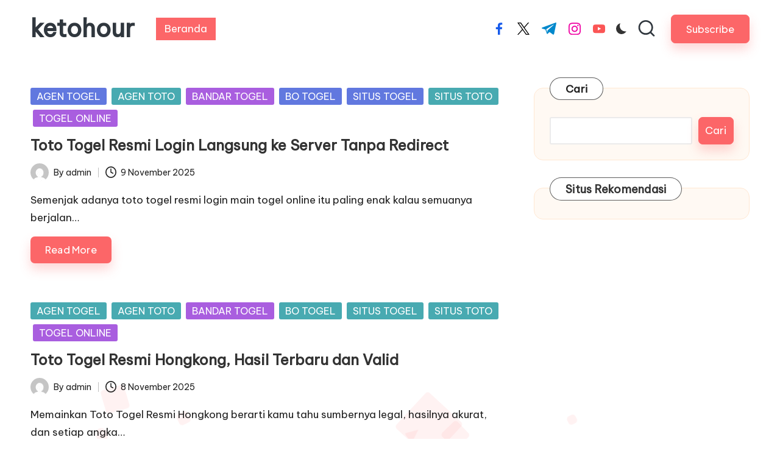

--- FILE ---
content_type: text/html; charset=UTF-8
request_url: https://ketohour.com/?C=D;O=A
body_size: 14694
content:

<!DOCTYPE html>
<html lang="id" itemscope itemtype="http://schema.org/Article" >
<head>
	<meta charset="UTF-8">
	<link rel="profile" href="https://gmpg.org/xfn/11">
	<meta name='robots' content='index, follow, max-image-preview:large, max-snippet:-1, max-video-preview:-1' />
<meta name="viewport" content="width=device-width, initial-scale=1">
	<!-- This site is optimized with the Yoast SEO plugin v22.5 - https://yoast.com/wordpress/plugins/seo/ -->
	<title>ketohour - Ketohour adalah sebuah website media online yang memberikan informasi tentang berita terkini dari seluruh dunia.</title>
	<meta name="description" content="Ketohour adalah sebuah website media online yang memberikan informasi tentang berita terkini dari seluruh dunia." />
	<link rel="canonical" href="https://ketohour.com/" />
	<link rel="next" href="https://ketohour.com/page/2/" />
	<meta property="og:locale" content="id_ID" />
	<meta property="og:type" content="website" />
	<meta property="og:title" content="ketohour" />
	<meta property="og:description" content="Ketohour adalah sebuah website media online yang memberikan informasi tentang berita terkini dari seluruh dunia." />
	<meta property="og:url" content="https://ketohour.com/" />
	<meta property="og:site_name" content="ketohour" />
	<meta name="twitter:card" content="summary_large_image" />
	<script type="application/ld+json" class="yoast-schema-graph">{"@context":"https://schema.org","@graph":[{"@type":"CollectionPage","@id":"https://ketohour.com/","url":"https://ketohour.com/","name":"ketohour - Ketohour adalah sebuah website media online yang memberikan informasi tentang berita terkini dari seluruh dunia.","isPartOf":{"@id":"https://ketohour.com/#website"},"description":"Ketohour adalah sebuah website media online yang memberikan informasi tentang berita terkini dari seluruh dunia.","breadcrumb":{"@id":"https://ketohour.com/#breadcrumb"},"inLanguage":"id"},{"@type":"BreadcrumbList","@id":"https://ketohour.com/#breadcrumb","itemListElement":[{"@type":"ListItem","position":1,"name":"Beranda"}]},{"@type":"WebSite","@id":"https://ketohour.com/#website","url":"https://ketohour.com/","name":"ketohour","description":"Ketohour adalah sebuah website media online yang memberikan informasi tentang berita terkini dari seluruh dunia.","potentialAction":[{"@type":"SearchAction","target":{"@type":"EntryPoint","urlTemplate":"https://ketohour.com/?s={search_term_string}"},"query-input":"required name=search_term_string"}],"inLanguage":"id"}]}</script>
	<meta name="google-site-verification" content="KrmlvxXS2Nl2hwr516F8Ow2GRO_1kN7FSbhl9ZTQ5CI" />
	<!-- / Yoast SEO plugin. -->


<link rel='dns-prefetch' href='//ketohour.com' />
<link rel='dns-prefetch' href='//fonts.googleapis.com' />
<link rel="alternate" type="application/rss+xml" title="ketohour &raquo; Feed" href="https://ketohour.com/feed/" />
<link rel="alternate" type="application/rss+xml" title="ketohour &raquo; Umpan Komentar" href="https://ketohour.com/comments/feed/" />
<style id='wp-img-auto-sizes-contain-inline-css'>
img:is([sizes=auto i],[sizes^="auto," i]){contain-intrinsic-size:3000px 1500px}
/*# sourceURL=wp-img-auto-sizes-contain-inline-css */
</style>
<style id='wp-emoji-styles-inline-css'>

	img.wp-smiley, img.emoji {
		display: inline !important;
		border: none !important;
		box-shadow: none !important;
		height: 1em !important;
		width: 1em !important;
		margin: 0 0.07em !important;
		vertical-align: -0.1em !important;
		background: none !important;
		padding: 0 !important;
	}
/*# sourceURL=wp-emoji-styles-inline-css */
</style>
<style id='wp-block-library-inline-css'>
:root{--wp-block-synced-color:#7a00df;--wp-block-synced-color--rgb:122,0,223;--wp-bound-block-color:var(--wp-block-synced-color);--wp-editor-canvas-background:#ddd;--wp-admin-theme-color:#007cba;--wp-admin-theme-color--rgb:0,124,186;--wp-admin-theme-color-darker-10:#006ba1;--wp-admin-theme-color-darker-10--rgb:0,107,160.5;--wp-admin-theme-color-darker-20:#005a87;--wp-admin-theme-color-darker-20--rgb:0,90,135;--wp-admin-border-width-focus:2px}@media (min-resolution:192dpi){:root{--wp-admin-border-width-focus:1.5px}}.wp-element-button{cursor:pointer}:root .has-very-light-gray-background-color{background-color:#eee}:root .has-very-dark-gray-background-color{background-color:#313131}:root .has-very-light-gray-color{color:#eee}:root .has-very-dark-gray-color{color:#313131}:root .has-vivid-green-cyan-to-vivid-cyan-blue-gradient-background{background:linear-gradient(135deg,#00d084,#0693e3)}:root .has-purple-crush-gradient-background{background:linear-gradient(135deg,#34e2e4,#4721fb 50%,#ab1dfe)}:root .has-hazy-dawn-gradient-background{background:linear-gradient(135deg,#faaca8,#dad0ec)}:root .has-subdued-olive-gradient-background{background:linear-gradient(135deg,#fafae1,#67a671)}:root .has-atomic-cream-gradient-background{background:linear-gradient(135deg,#fdd79a,#004a59)}:root .has-nightshade-gradient-background{background:linear-gradient(135deg,#330968,#31cdcf)}:root .has-midnight-gradient-background{background:linear-gradient(135deg,#020381,#2874fc)}:root{--wp--preset--font-size--normal:16px;--wp--preset--font-size--huge:42px}.has-regular-font-size{font-size:1em}.has-larger-font-size{font-size:2.625em}.has-normal-font-size{font-size:var(--wp--preset--font-size--normal)}.has-huge-font-size{font-size:var(--wp--preset--font-size--huge)}.has-text-align-center{text-align:center}.has-text-align-left{text-align:left}.has-text-align-right{text-align:right}.has-fit-text{white-space:nowrap!important}#end-resizable-editor-section{display:none}.aligncenter{clear:both}.items-justified-left{justify-content:flex-start}.items-justified-center{justify-content:center}.items-justified-right{justify-content:flex-end}.items-justified-space-between{justify-content:space-between}.screen-reader-text{border:0;clip-path:inset(50%);height:1px;margin:-1px;overflow:hidden;padding:0;position:absolute;width:1px;word-wrap:normal!important}.screen-reader-text:focus{background-color:#ddd;clip-path:none;color:#444;display:block;font-size:1em;height:auto;left:5px;line-height:normal;padding:15px 23px 14px;text-decoration:none;top:5px;width:auto;z-index:100000}html :where(.has-border-color){border-style:solid}html :where([style*=border-top-color]){border-top-style:solid}html :where([style*=border-right-color]){border-right-style:solid}html :where([style*=border-bottom-color]){border-bottom-style:solid}html :where([style*=border-left-color]){border-left-style:solid}html :where([style*=border-width]){border-style:solid}html :where([style*=border-top-width]){border-top-style:solid}html :where([style*=border-right-width]){border-right-style:solid}html :where([style*=border-bottom-width]){border-bottom-style:solid}html :where([style*=border-left-width]){border-left-style:solid}html :where(img[class*=wp-image-]){height:auto;max-width:100%}:where(figure){margin:0 0 1em}html :where(.is-position-sticky){--wp-admin--admin-bar--position-offset:var(--wp-admin--admin-bar--height,0px)}@media screen and (max-width:600px){html :where(.is-position-sticky){--wp-admin--admin-bar--position-offset:0px}}

/*# sourceURL=wp-block-library-inline-css */
</style><style id='wp-block-heading-inline-css'>
h1:where(.wp-block-heading).has-background,h2:where(.wp-block-heading).has-background,h3:where(.wp-block-heading).has-background,h4:where(.wp-block-heading).has-background,h5:where(.wp-block-heading).has-background,h6:where(.wp-block-heading).has-background{padding:1.25em 2.375em}h1.has-text-align-left[style*=writing-mode]:where([style*=vertical-lr]),h1.has-text-align-right[style*=writing-mode]:where([style*=vertical-rl]),h2.has-text-align-left[style*=writing-mode]:where([style*=vertical-lr]),h2.has-text-align-right[style*=writing-mode]:where([style*=vertical-rl]),h3.has-text-align-left[style*=writing-mode]:where([style*=vertical-lr]),h3.has-text-align-right[style*=writing-mode]:where([style*=vertical-rl]),h4.has-text-align-left[style*=writing-mode]:where([style*=vertical-lr]),h4.has-text-align-right[style*=writing-mode]:where([style*=vertical-rl]),h5.has-text-align-left[style*=writing-mode]:where([style*=vertical-lr]),h5.has-text-align-right[style*=writing-mode]:where([style*=vertical-rl]),h6.has-text-align-left[style*=writing-mode]:where([style*=vertical-lr]),h6.has-text-align-right[style*=writing-mode]:where([style*=vertical-rl]){rotate:180deg}
/*# sourceURL=https://ketohour.com/wp-includes/blocks/heading/style.min.css */
</style>
<style id='wp-block-search-inline-css'>
.wp-block-search__button{margin-left:10px;word-break:normal}.wp-block-search__button.has-icon{line-height:0}.wp-block-search__button svg{height:1.25em;min-height:24px;min-width:24px;width:1.25em;fill:currentColor;vertical-align:text-bottom}:where(.wp-block-search__button){border:1px solid #ccc;padding:6px 10px}.wp-block-search__inside-wrapper{display:flex;flex:auto;flex-wrap:nowrap;max-width:100%}.wp-block-search__label{width:100%}.wp-block-search.wp-block-search__button-only .wp-block-search__button{box-sizing:border-box;display:flex;flex-shrink:0;justify-content:center;margin-left:0;max-width:100%}.wp-block-search.wp-block-search__button-only .wp-block-search__inside-wrapper{min-width:0!important;transition-property:width}.wp-block-search.wp-block-search__button-only .wp-block-search__input{flex-basis:100%;transition-duration:.3s}.wp-block-search.wp-block-search__button-only.wp-block-search__searchfield-hidden,.wp-block-search.wp-block-search__button-only.wp-block-search__searchfield-hidden .wp-block-search__inside-wrapper{overflow:hidden}.wp-block-search.wp-block-search__button-only.wp-block-search__searchfield-hidden .wp-block-search__input{border-left-width:0!important;border-right-width:0!important;flex-basis:0;flex-grow:0;margin:0;min-width:0!important;padding-left:0!important;padding-right:0!important;width:0!important}:where(.wp-block-search__input){appearance:none;border:1px solid #949494;flex-grow:1;font-family:inherit;font-size:inherit;font-style:inherit;font-weight:inherit;letter-spacing:inherit;line-height:inherit;margin-left:0;margin-right:0;min-width:3rem;padding:8px;text-decoration:unset!important;text-transform:inherit}:where(.wp-block-search__button-inside .wp-block-search__inside-wrapper){background-color:#fff;border:1px solid #949494;box-sizing:border-box;padding:4px}:where(.wp-block-search__button-inside .wp-block-search__inside-wrapper) .wp-block-search__input{border:none;border-radius:0;padding:0 4px}:where(.wp-block-search__button-inside .wp-block-search__inside-wrapper) .wp-block-search__input:focus{outline:none}:where(.wp-block-search__button-inside .wp-block-search__inside-wrapper) :where(.wp-block-search__button){padding:4px 8px}.wp-block-search.aligncenter .wp-block-search__inside-wrapper{margin:auto}.wp-block[data-align=right] .wp-block-search.wp-block-search__button-only .wp-block-search__inside-wrapper{float:right}
/*# sourceURL=https://ketohour.com/wp-includes/blocks/search/style.min.css */
</style>
<style id='wp-block-search-theme-inline-css'>
.wp-block-search .wp-block-search__label{font-weight:700}.wp-block-search__button{border:1px solid #ccc;padding:.375em .625em}
/*# sourceURL=https://ketohour.com/wp-includes/blocks/search/theme.min.css */
</style>
<style id='wp-block-group-inline-css'>
.wp-block-group{box-sizing:border-box}:where(.wp-block-group.wp-block-group-is-layout-constrained){position:relative}
/*# sourceURL=https://ketohour.com/wp-includes/blocks/group/style.min.css */
</style>
<style id='wp-block-group-theme-inline-css'>
:where(.wp-block-group.has-background){padding:1.25em 2.375em}
/*# sourceURL=https://ketohour.com/wp-includes/blocks/group/theme.min.css */
</style>
<style id='global-styles-inline-css'>
:root{--wp--preset--aspect-ratio--square: 1;--wp--preset--aspect-ratio--4-3: 4/3;--wp--preset--aspect-ratio--3-4: 3/4;--wp--preset--aspect-ratio--3-2: 3/2;--wp--preset--aspect-ratio--2-3: 2/3;--wp--preset--aspect-ratio--16-9: 16/9;--wp--preset--aspect-ratio--9-16: 9/16;--wp--preset--color--black: #000000;--wp--preset--color--cyan-bluish-gray: #abb8c3;--wp--preset--color--white: #ffffff;--wp--preset--color--pale-pink: #f78da7;--wp--preset--color--vivid-red: #cf2e2e;--wp--preset--color--luminous-vivid-orange: #ff6900;--wp--preset--color--luminous-vivid-amber: #fcb900;--wp--preset--color--light-green-cyan: #7bdcb5;--wp--preset--color--vivid-green-cyan: #00d084;--wp--preset--color--pale-cyan-blue: #8ed1fc;--wp--preset--color--vivid-cyan-blue: #0693e3;--wp--preset--color--vivid-purple: #9b51e0;--wp--preset--gradient--vivid-cyan-blue-to-vivid-purple: linear-gradient(135deg,rgb(6,147,227) 0%,rgb(155,81,224) 100%);--wp--preset--gradient--light-green-cyan-to-vivid-green-cyan: linear-gradient(135deg,rgb(122,220,180) 0%,rgb(0,208,130) 100%);--wp--preset--gradient--luminous-vivid-amber-to-luminous-vivid-orange: linear-gradient(135deg,rgb(252,185,0) 0%,rgb(255,105,0) 100%);--wp--preset--gradient--luminous-vivid-orange-to-vivid-red: linear-gradient(135deg,rgb(255,105,0) 0%,rgb(207,46,46) 100%);--wp--preset--gradient--very-light-gray-to-cyan-bluish-gray: linear-gradient(135deg,rgb(238,238,238) 0%,rgb(169,184,195) 100%);--wp--preset--gradient--cool-to-warm-spectrum: linear-gradient(135deg,rgb(74,234,220) 0%,rgb(151,120,209) 20%,rgb(207,42,186) 40%,rgb(238,44,130) 60%,rgb(251,105,98) 80%,rgb(254,248,76) 100%);--wp--preset--gradient--blush-light-purple: linear-gradient(135deg,rgb(255,206,236) 0%,rgb(152,150,240) 100%);--wp--preset--gradient--blush-bordeaux: linear-gradient(135deg,rgb(254,205,165) 0%,rgb(254,45,45) 50%,rgb(107,0,62) 100%);--wp--preset--gradient--luminous-dusk: linear-gradient(135deg,rgb(255,203,112) 0%,rgb(199,81,192) 50%,rgb(65,88,208) 100%);--wp--preset--gradient--pale-ocean: linear-gradient(135deg,rgb(255,245,203) 0%,rgb(182,227,212) 50%,rgb(51,167,181) 100%);--wp--preset--gradient--electric-grass: linear-gradient(135deg,rgb(202,248,128) 0%,rgb(113,206,126) 100%);--wp--preset--gradient--midnight: linear-gradient(135deg,rgb(2,3,129) 0%,rgb(40,116,252) 100%);--wp--preset--font-size--small: 13px;--wp--preset--font-size--medium: 20px;--wp--preset--font-size--large: 36px;--wp--preset--font-size--x-large: 42px;--wp--preset--spacing--20: 0.44rem;--wp--preset--spacing--30: 0.67rem;--wp--preset--spacing--40: 1rem;--wp--preset--spacing--50: 1.5rem;--wp--preset--spacing--60: 2.25rem;--wp--preset--spacing--70: 3.38rem;--wp--preset--spacing--80: 5.06rem;--wp--preset--shadow--natural: 6px 6px 9px rgba(0, 0, 0, 0.2);--wp--preset--shadow--deep: 12px 12px 50px rgba(0, 0, 0, 0.4);--wp--preset--shadow--sharp: 6px 6px 0px rgba(0, 0, 0, 0.2);--wp--preset--shadow--outlined: 6px 6px 0px -3px rgb(255, 255, 255), 6px 6px rgb(0, 0, 0);--wp--preset--shadow--crisp: 6px 6px 0px rgb(0, 0, 0);}:where(.is-layout-flex){gap: 0.5em;}:where(.is-layout-grid){gap: 0.5em;}body .is-layout-flex{display: flex;}.is-layout-flex{flex-wrap: wrap;align-items: center;}.is-layout-flex > :is(*, div){margin: 0;}body .is-layout-grid{display: grid;}.is-layout-grid > :is(*, div){margin: 0;}:where(.wp-block-columns.is-layout-flex){gap: 2em;}:where(.wp-block-columns.is-layout-grid){gap: 2em;}:where(.wp-block-post-template.is-layout-flex){gap: 1.25em;}:where(.wp-block-post-template.is-layout-grid){gap: 1.25em;}.has-black-color{color: var(--wp--preset--color--black) !important;}.has-cyan-bluish-gray-color{color: var(--wp--preset--color--cyan-bluish-gray) !important;}.has-white-color{color: var(--wp--preset--color--white) !important;}.has-pale-pink-color{color: var(--wp--preset--color--pale-pink) !important;}.has-vivid-red-color{color: var(--wp--preset--color--vivid-red) !important;}.has-luminous-vivid-orange-color{color: var(--wp--preset--color--luminous-vivid-orange) !important;}.has-luminous-vivid-amber-color{color: var(--wp--preset--color--luminous-vivid-amber) !important;}.has-light-green-cyan-color{color: var(--wp--preset--color--light-green-cyan) !important;}.has-vivid-green-cyan-color{color: var(--wp--preset--color--vivid-green-cyan) !important;}.has-pale-cyan-blue-color{color: var(--wp--preset--color--pale-cyan-blue) !important;}.has-vivid-cyan-blue-color{color: var(--wp--preset--color--vivid-cyan-blue) !important;}.has-vivid-purple-color{color: var(--wp--preset--color--vivid-purple) !important;}.has-black-background-color{background-color: var(--wp--preset--color--black) !important;}.has-cyan-bluish-gray-background-color{background-color: var(--wp--preset--color--cyan-bluish-gray) !important;}.has-white-background-color{background-color: var(--wp--preset--color--white) !important;}.has-pale-pink-background-color{background-color: var(--wp--preset--color--pale-pink) !important;}.has-vivid-red-background-color{background-color: var(--wp--preset--color--vivid-red) !important;}.has-luminous-vivid-orange-background-color{background-color: var(--wp--preset--color--luminous-vivid-orange) !important;}.has-luminous-vivid-amber-background-color{background-color: var(--wp--preset--color--luminous-vivid-amber) !important;}.has-light-green-cyan-background-color{background-color: var(--wp--preset--color--light-green-cyan) !important;}.has-vivid-green-cyan-background-color{background-color: var(--wp--preset--color--vivid-green-cyan) !important;}.has-pale-cyan-blue-background-color{background-color: var(--wp--preset--color--pale-cyan-blue) !important;}.has-vivid-cyan-blue-background-color{background-color: var(--wp--preset--color--vivid-cyan-blue) !important;}.has-vivid-purple-background-color{background-color: var(--wp--preset--color--vivid-purple) !important;}.has-black-border-color{border-color: var(--wp--preset--color--black) !important;}.has-cyan-bluish-gray-border-color{border-color: var(--wp--preset--color--cyan-bluish-gray) !important;}.has-white-border-color{border-color: var(--wp--preset--color--white) !important;}.has-pale-pink-border-color{border-color: var(--wp--preset--color--pale-pink) !important;}.has-vivid-red-border-color{border-color: var(--wp--preset--color--vivid-red) !important;}.has-luminous-vivid-orange-border-color{border-color: var(--wp--preset--color--luminous-vivid-orange) !important;}.has-luminous-vivid-amber-border-color{border-color: var(--wp--preset--color--luminous-vivid-amber) !important;}.has-light-green-cyan-border-color{border-color: var(--wp--preset--color--light-green-cyan) !important;}.has-vivid-green-cyan-border-color{border-color: var(--wp--preset--color--vivid-green-cyan) !important;}.has-pale-cyan-blue-border-color{border-color: var(--wp--preset--color--pale-cyan-blue) !important;}.has-vivid-cyan-blue-border-color{border-color: var(--wp--preset--color--vivid-cyan-blue) !important;}.has-vivid-purple-border-color{border-color: var(--wp--preset--color--vivid-purple) !important;}.has-vivid-cyan-blue-to-vivid-purple-gradient-background{background: var(--wp--preset--gradient--vivid-cyan-blue-to-vivid-purple) !important;}.has-light-green-cyan-to-vivid-green-cyan-gradient-background{background: var(--wp--preset--gradient--light-green-cyan-to-vivid-green-cyan) !important;}.has-luminous-vivid-amber-to-luminous-vivid-orange-gradient-background{background: var(--wp--preset--gradient--luminous-vivid-amber-to-luminous-vivid-orange) !important;}.has-luminous-vivid-orange-to-vivid-red-gradient-background{background: var(--wp--preset--gradient--luminous-vivid-orange-to-vivid-red) !important;}.has-very-light-gray-to-cyan-bluish-gray-gradient-background{background: var(--wp--preset--gradient--very-light-gray-to-cyan-bluish-gray) !important;}.has-cool-to-warm-spectrum-gradient-background{background: var(--wp--preset--gradient--cool-to-warm-spectrum) !important;}.has-blush-light-purple-gradient-background{background: var(--wp--preset--gradient--blush-light-purple) !important;}.has-blush-bordeaux-gradient-background{background: var(--wp--preset--gradient--blush-bordeaux) !important;}.has-luminous-dusk-gradient-background{background: var(--wp--preset--gradient--luminous-dusk) !important;}.has-pale-ocean-gradient-background{background: var(--wp--preset--gradient--pale-ocean) !important;}.has-electric-grass-gradient-background{background: var(--wp--preset--gradient--electric-grass) !important;}.has-midnight-gradient-background{background: var(--wp--preset--gradient--midnight) !important;}.has-small-font-size{font-size: var(--wp--preset--font-size--small) !important;}.has-medium-font-size{font-size: var(--wp--preset--font-size--medium) !important;}.has-large-font-size{font-size: var(--wp--preset--font-size--large) !important;}.has-x-large-font-size{font-size: var(--wp--preset--font-size--x-large) !important;}
/*# sourceURL=global-styles-inline-css */
</style>

<style id='classic-theme-styles-inline-css'>
/*! This file is auto-generated */
.wp-block-button__link{color:#fff;background-color:#32373c;border-radius:9999px;box-shadow:none;text-decoration:none;padding:calc(.667em + 2px) calc(1.333em + 2px);font-size:1.125em}.wp-block-file__button{background:#32373c;color:#fff;text-decoration:none}
/*# sourceURL=/wp-includes/css/classic-themes.min.css */
</style>
<link rel='stylesheet' id='parent-style-css' href='https://ketohour.com/wp-content/themes/bloglo/style.css?ver=6.9' media='all' />
<link rel='stylesheet' id='child-style-css' href='https://ketohour.com/wp-content/themes/blogmate/style.css?ver=6.9' media='all' />
<link rel='stylesheet' id='FontAwesome-css' href='https://ketohour.com/wp-content/themes/bloglo/assets/css/all.min.css?ver=5.15.4' media='all' />
<link rel='stylesheet' id='bloglo-styles-css' href='https://ketohour.com/wp-content/themes/bloglo/assets/css/style.min.css?ver=1.1.10' media='all' />
<link rel='stylesheet' id='bloglo-google-fonts-css' href='//fonts.googleapis.com/css?family=Be+Vietnam+Pro%3A400%7CPlayfair+Display%3A400%2C400i%7CPlus+Jakarta+Sans%3A500&#038;display=swap&#038;subsets=latin&#038;ver=1.1.10' media='' />
<link rel='stylesheet' id='bloglo-dynamic-styles-css' href='https://ketohour.com/wp-content/uploads/bloglo/dynamic-styles.css?ver=1768539790' media='all' />
<script src="https://ketohour.com/wp-includes/js/jquery/jquery.min.js?ver=3.7.1" id="jquery-core-js"></script>
<script src="https://ketohour.com/wp-includes/js/jquery/jquery-migrate.min.js?ver=3.4.1" id="jquery-migrate-js"></script>
<link rel="https://api.w.org/" href="https://ketohour.com/wp-json/" /><link rel="EditURI" type="application/rsd+xml" title="RSD" href="https://ketohour.com/xmlrpc.php?rsd" />
<meta name="generator" content="WordPress 6.9" />
<meta name="theme-color" content="#FC6668"></head>

<body class="home blog wp-embed-responsive wp-theme-bloglo wp-child-theme-blogmate bloglo-layout__fw-contained bloglo-header-layout-2 bloglo-menu-animation-squarebox bloglo-header__separators-none bloglo-blog-horizontal bloglo-page-title-align-left bloglo-has-sidebar bloglo-sticky-sidebar bloglo-sidebar-style-3 bloglo-sidebar-position__right-sidebar bloglo-sidebar-r__after-content entry-media-hover-style-1 bloglo-copyright-layout-1 is-section-heading-init-s2 is-footer-heading-init-s1 bloglo-input-supported validate-comment-form bloglo-menu-accessibility">


<div id="page" class="hfeed site">
	<a class="skip-link screen-reader-text" href="#main">Skip to content</a>

	
	
	<header id="masthead" class="site-header" role="banner" itemtype="https://schema.org/WPHeader" itemscope="itemscope">
		<div id="bloglo-header" >
		<div id="bloglo-header-inner">
		
<div class="bloglo-container bloglo-header-container">

	
<div class="bloglo-logo bloglo-header-element" itemtype="https://schema.org/Organization" itemscope="itemscope">
	<div class="logo-inner"><h1 class="site-title" itemprop="name">
						<a href="https://ketohour.com/" rel="home" itemprop="url">
							ketohour
						</a>
					</h1></div></div><!-- END .bloglo-logo -->

	<span class="bloglo-header-element bloglo-mobile-nav">
				<button class="bloglo-hamburger hamburger--spin bloglo-hamburger-bloglo-primary-nav" aria-label="Menu" aria-controls="bloglo-primary-nav" type="button">

			
			<span class="hamburger-box">
				<span class="hamburger-inner"></span>
			</span>

		</button>
				
<nav class="site-navigation main-navigation bloglo-primary-nav bloglo-nav bloglo-header-element" role="navigation" itemtype="https://schema.org/SiteNavigationElement" itemscope="itemscope" aria-label="Site Navigation">

<ul class="bloglo-primary-nav"><li class="current_page_item"><a href="https://ketohour.com/"><span>Beranda</span></a></li></ul></nav><!-- END .bloglo-nav -->
	</span>

	
<nav class="site-navigation main-navigation bloglo-primary-nav bloglo-nav bloglo-header-element" role="navigation" itemtype="https://schema.org/SiteNavigationElement" itemscope="itemscope" aria-label="Site Navigation">

<ul class="bloglo-primary-nav"><li class="current_page_item"><a href="https://ketohour.com/"><span>Beranda</span></a></li></ul></nav><!-- END .bloglo-nav -->
<div class="bloglo-header-widgets bloglo-header-element bloglo-widget-location-right"><div class="bloglo-header-widget__socials bloglo-header-widget bloglo-hide-mobile-tablet"><div class="bloglo-widget-wrapper"><nav class="bloglo-social-nav minimal-fill bloglo-large">
			<ul id="menu-social-menu-default" class="bloglo-socials-menu">
				<li class="menu-item">
					<a href="https://www.facebook.com/">
						<span class="screen-reader-text">facebook.com</span>
						<span class="facebook">
						<svg class="bloglo-icon" aria-hidden="true" xmlns="http://www.w3.org/2000/svg" width="32" height="32" viewBox="0 0 32 32"><path d="M18.518 32.438V17.799h4.88l.751-5.693h-5.631V8.477c0-1.627.438-2.753 2.815-2.753h3.003V.657c-.5-.125-2.315-.25-4.379-.25-4.379 0-7.32 2.628-7.32 7.507v4.192H7.695v5.693h4.942v14.639z" /></svg>
						<svg class="bloglo-icon bottom-icon" aria-hidden="true" xmlns="http://www.w3.org/2000/svg" width="32" height="32" viewBox="0 0 32 32"><path d="M18.518 32.438V17.799h4.88l.751-5.693h-5.631V8.477c0-1.627.438-2.753 2.815-2.753h3.003V.657c-.5-.125-2.315-.25-4.379-.25-4.379 0-7.32 2.628-7.32 7.507v4.192H7.695v5.693h4.942v14.639z" /></svg>
						</span>
					</a>
				</li>
				<li class="menu-item">
					<a href="https://twitter.com/">
					<span class="screen-reader-text">twitter.com</span>
						<span class="twitter">
						<svg class="bloglo-icon" aria-hidden="true" xmlns="http://www.w3.org/2000/svg" width="32" height="32" viewBox="0 0 24 24"><path d="M14.258 10.152 23.176 0h-2.113l-7.747 8.813L7.133 0H0l9.352 13.328L0 23.973h2.113l8.176-9.309 6.531 9.309h7.133zm-2.895 3.293-.949-1.328L2.875 1.56h3.246l6.086 8.523.945 1.328 7.91 11.078h-3.246zm0 0" /></svg>
						<svg class="bloglo-icon bottom-icon" aria-hidden="true" xmlns="http://www.w3.org/2000/svg" width="32" height="32" viewBox="0 0 24 24"><path d="M14.258 10.152 23.176 0h-2.113l-7.747 8.813L7.133 0H0l9.352 13.328L0 23.973h2.113l8.176-9.309 6.531 9.309h7.133zm-2.895 3.293-.949-1.328L2.875 1.56h3.246l6.086 8.523.945 1.328 7.91 11.078h-3.246zm0 0" /></svg>
						</span>
					</a>
				</li>
				<li class="menu-item">
					<a href="https://t.me/">
						<span class="screen-reader-text">t.me</span>
						<span class="telegram">
						<svg class="bloglo-icon" aria-hidden="true" xmlns="http://www.w3.org/2000/svg" width="32" height="27" viewBox="0 0 32 27"><path fill-rule="evenodd" d="M24.512 26.372c.43.304.983.38 1.476.193.494-.188.857-.609.966-1.12C28.113 20 30.924 6.217 31.978 1.264a1.041 1.041 0 0 0-.347-1.01c-.293-.25-.7-.322-1.063-.187C24.979 2.136 7.762 8.596.724 11.2a1.102 1.102 0 0 0-.722 1.065c.016.472.333.882.79 1.019 3.156.944 7.299 2.257 7.299 2.257s1.936 5.847 2.945 8.82c.127.374.419.667.804.768.384.1.795-.005 1.082-.276l4.128-3.897s4.762 3.492 7.463 5.416Zm-14.68-11.57 2.24 7.385.497-4.676 13.58-12.248a.37.37 0 0 0 .043-.503.379.379 0 0 0-.5-.085L9.831 14.803Z" /></svg>
						<svg class="bloglo-icon bottom-icon" aria-hidden="true" xmlns="http://www.w3.org/2000/svg" width="32" height="27" viewBox="0 0 32 27"><path fill-rule="evenodd" d="M24.512 26.372c.43.304.983.38 1.476.193.494-.188.857-.609.966-1.12C28.113 20 30.924 6.217 31.978 1.264a1.041 1.041 0 0 0-.347-1.01c-.293-.25-.7-.322-1.063-.187C24.979 2.136 7.762 8.596.724 11.2a1.102 1.102 0 0 0-.722 1.065c.016.472.333.882.79 1.019 3.156.944 7.299 2.257 7.299 2.257s1.936 5.847 2.945 8.82c.127.374.419.667.804.768.384.1.795-.005 1.082-.276l4.128-3.897s4.762 3.492 7.463 5.416Zm-14.68-11.57 2.24 7.385.497-4.676 13.58-12.248a.37.37 0 0 0 .043-.503.379.379 0 0 0-.5-.085L9.831 14.803Z" /></svg>
						</span>
					</a>
				</li>
				<li class="menu-item">
					<a href="https://www.instagram.com/">
						<span class="screen-reader-text">instagram.com</span>
						<span class="instagram">
						<svg class="bloglo-icon" aria-hidden="true" xmlns="http://www.w3.org/2000/svg" width="32" height="32" viewBox="0 0 32 32"><path d="M16.016 3.284c4.317 0 4.755.063 6.444.125 1.627.063 2.44.313 3.003.5.751.313 1.314.688 1.814 1.189.563.563.938 1.126 1.189 1.814.25.626.5 1.439.563 3.003.063 1.752.125 2.19.125 6.506s-.063 4.755-.125 6.444c-.063 1.627-.313 2.44-.5 3.003-.313.751-.688 1.314-1.189 1.814-.563.563-1.126.938-1.814 1.189-.626.25-1.439.5-3.003.563-1.752.063-2.19.125-6.506.125s-4.755-.063-6.444-.125c-1.627-.063-2.44-.313-3.003-.5-.751-.313-1.314-.688-1.814-1.189-.563-.563-.938-1.126-1.189-1.814-.25-.626-.5-1.439-.563-3.003-.063-1.752-.125-2.19-.125-6.506s.063-4.755.125-6.444c.063-1.627.313-2.44.5-3.003.313-.751.688-1.314 1.189-1.814.563-.563 1.126-.938 1.814-1.189.626-.25 1.439-.5 3.003-.563 1.752-.063 2.19-.125 6.506-.125m0-2.877c-4.379 0-4.88.063-6.569.125-1.752.063-2.94.313-3.879.688-1.064.438-2.002 1.001-2.878 1.877S1.251 4.911.813 5.975C.438 6.976.187 8.102.125 9.854.062 11.543 0 12.044 0 16.423s.063 4.88.125 6.569c.063 1.752.313 2.94.688 3.879.438 1.064 1.001 2.002 1.877 2.878s1.814 1.439 2.878 1.877c1.001.375 2.127.626 3.879.688 1.689.063 2.19.125 6.569.125s4.88-.063 6.569-.125c1.752-.063 2.94-.313 3.879-.688 1.064-.438 2.002-1.001 2.878-1.877s1.439-1.814 1.877-2.878c.375-1.001.626-2.127.688-3.879.063-1.689.125-2.19.125-6.569s-.063-4.88-.125-6.569c-.063-1.752-.313-2.94-.688-3.879-.438-1.064-1.001-2.002-1.877-2.878s-1.814-1.439-2.878-1.877C25.463.845 24.337.594 22.585.532c-1.689-.063-2.19-.125-6.569-.125zm0 7.757c-4.567 0-8.258 3.691-8.258 8.258s3.691 8.258 8.258 8.258c4.567 0 8.258-3.691 8.258-8.258s-3.691-8.258-8.258-8.258zm0 13.639c-2.94 0-5.38-2.44-5.38-5.38s2.44-5.38 5.38-5.38 5.38 2.44 5.38 5.38-2.44 5.38-5.38 5.38zM26.463 7.851c0 1.064-.813 1.939-1.877 1.939s-1.939-.876-1.939-1.939c0-1.064.876-1.877 1.939-1.877s1.877.813 1.877 1.877z" /></svg>
						<svg class="bloglo-icon bottom-icon" aria-hidden="true" xmlns="http://www.w3.org/2000/svg" width="32" height="32" viewBox="0 0 32 32"><path d="M16.016 3.284c4.317 0 4.755.063 6.444.125 1.627.063 2.44.313 3.003.5.751.313 1.314.688 1.814 1.189.563.563.938 1.126 1.189 1.814.25.626.5 1.439.563 3.003.063 1.752.125 2.19.125 6.506s-.063 4.755-.125 6.444c-.063 1.627-.313 2.44-.5 3.003-.313.751-.688 1.314-1.189 1.814-.563.563-1.126.938-1.814 1.189-.626.25-1.439.5-3.003.563-1.752.063-2.19.125-6.506.125s-4.755-.063-6.444-.125c-1.627-.063-2.44-.313-3.003-.5-.751-.313-1.314-.688-1.814-1.189-.563-.563-.938-1.126-1.189-1.814-.25-.626-.5-1.439-.563-3.003-.063-1.752-.125-2.19-.125-6.506s.063-4.755.125-6.444c.063-1.627.313-2.44.5-3.003.313-.751.688-1.314 1.189-1.814.563-.563 1.126-.938 1.814-1.189.626-.25 1.439-.5 3.003-.563 1.752-.063 2.19-.125 6.506-.125m0-2.877c-4.379 0-4.88.063-6.569.125-1.752.063-2.94.313-3.879.688-1.064.438-2.002 1.001-2.878 1.877S1.251 4.911.813 5.975C.438 6.976.187 8.102.125 9.854.062 11.543 0 12.044 0 16.423s.063 4.88.125 6.569c.063 1.752.313 2.94.688 3.879.438 1.064 1.001 2.002 1.877 2.878s1.814 1.439 2.878 1.877c1.001.375 2.127.626 3.879.688 1.689.063 2.19.125 6.569.125s4.88-.063 6.569-.125c1.752-.063 2.94-.313 3.879-.688 1.064-.438 2.002-1.001 2.878-1.877s1.439-1.814 1.877-2.878c.375-1.001.626-2.127.688-3.879.063-1.689.125-2.19.125-6.569s-.063-4.88-.125-6.569c-.063-1.752-.313-2.94-.688-3.879-.438-1.064-1.001-2.002-1.877-2.878s-1.814-1.439-2.878-1.877C25.463.845 24.337.594 22.585.532c-1.689-.063-2.19-.125-6.569-.125zm0 7.757c-4.567 0-8.258 3.691-8.258 8.258s3.691 8.258 8.258 8.258c4.567 0 8.258-3.691 8.258-8.258s-3.691-8.258-8.258-8.258zm0 13.639c-2.94 0-5.38-2.44-5.38-5.38s2.44-5.38 5.38-5.38 5.38 2.44 5.38 5.38-2.44 5.38-5.38 5.38zM26.463 7.851c0 1.064-.813 1.939-1.877 1.939s-1.939-.876-1.939-1.939c0-1.064.876-1.877 1.939-1.877s1.877.813 1.877 1.877z" /></svg>
						</span>
					</a>
				</li>
				<li class="menu-item">
					<a href="https://youtube.com/">
						<span class="screen-reader-text">youtube.com</span>
						<span class="youtube">
						<svg class="bloglo-icon" aria-hidden="true" xmlns="http://www.w3.org/2000/svg" width="32" height="32" viewBox="0 0 32 32"><path d="M31.718 10.041s-.313-2.252-1.251-3.191c-1.251-1.314-2.628-1.314-3.253-1.376-4.442-.313-11.198-.313-11.198-.313s-6.757 0-11.198.313c-.626.063-2.002.063-3.253 1.376-.938.938-1.251 3.191-1.251 3.191s-.313 2.565-.313 5.13v2.44c0 2.628.313 5.193.313 5.193s.313 2.19 1.251 3.191c1.251 1.251 2.878 1.251 3.566 1.376 2.565.25 10.886.313 10.886.313s6.757 0 11.198-.313c.626-.063 2.002-.125 3.253-1.376.938-1.001 1.251-3.191 1.251-3.191s.313-2.565.313-5.193v-2.44c0-2.565-.313-5.13-.313-5.13zm-11.386 6.632l-7.57 3.941v-9.009l8.633 4.504z" /></svg>
						<svg class="bloglo-icon bottom-icon" aria-hidden="true" xmlns="http://www.w3.org/2000/svg" width="32" height="32" viewBox="0 0 32 32"><path d="M31.718 10.041s-.313-2.252-1.251-3.191c-1.251-1.314-2.628-1.314-3.253-1.376-4.442-.313-11.198-.313-11.198-.313s-6.757 0-11.198.313c-.626.063-2.002.063-3.253 1.376-.938.938-1.251 3.191-1.251 3.191s-.313 2.565-.313 5.13v2.44c0 2.628.313 5.193.313 5.193s.313 2.19 1.251 3.191c1.251 1.251 2.878 1.251 3.566 1.376 2.565.25 10.886.313 10.886.313s6.757 0 11.198-.313c.626-.063 2.002-.125 3.253-1.376.938-1.001 1.251-3.191 1.251-3.191s.313-2.565.313-5.193v-2.44c0-2.565-.313-5.13-.313-5.13zm-11.386 6.632l-7.57 3.941v-9.009l8.633 4.504z" /></svg>
						</span>
					</a>
				</li>
			</ul>
			</nav></div></div><!-- END .bloglo-header-widget --><div class="bloglo-header-widget__darkmode bloglo-header-widget bloglo-hide-mobile-tablet"><div class="bloglo-widget-wrapper"><label class="bloglo-darkmode" for="lightdarkswitch" tabindex="0"><input type="checkbox" id="lightdarkswitch" /><div class="bloglo-darkmode-toogle"></div></label></div></div><!-- END .bloglo-header-widget --><div class="bloglo-header-widget__search bloglo-header-widget bloglo-hide-mobile-tablet"><div class="bloglo-widget-wrapper">
<div aria-haspopup="true">
	<a href="#" class="bloglo-search">
		<svg class="bloglo-icon" aria-label="Search" xmlns="http://www.w3.org/2000/svg" width="32" height="32" viewBox="0 0 32 32"><path d="M28.962 26.499l-4.938-4.938c1.602-2.002 2.669-4.671 2.669-7.474 0-6.673-5.339-12.012-12.012-12.012S2.669 7.414 2.669 14.087a11.962 11.962 0 0012.012 12.012c2.803 0 5.472-.934 7.474-2.669l4.938 4.938c.267.267.667.4.934.4s.667-.133.934-.4a1.29 1.29 0 000-1.868zM5.339 14.087c0-5.205 4.137-9.342 9.342-9.342s9.342 4.137 9.342 9.342c0 2.536-1.068 4.938-2.669 6.54-1.735 1.735-4.004 2.669-6.54 2.669-5.339.133-9.476-4.004-9.476-9.209z" /></svg>	</a><!-- END .bloglo-search -->

	<div class="bloglo-search-simple bloglo-search-container dropdown-item">
		<form role="search" aria-label="Site Search" method="get" class="bloglo-search-form" action="https://ketohour.com/">

			<label class="bloglo-form-label">
				<span class="screen-reader-text">Search for:</span>
				<input type="search" class="bloglo-input-search" placeholder="Search" value="" name="s" autocomplete="off">
			</label><!-- END .bloglo-form-label -->

			
			<button type="submit" class="bloglo-animate-arrow right-arrow" aria-hidden="true" role="button" tabindex="0">
				<svg xmlns="http://www.w3.org/2000/svg" viewBox="0 0 25 18"><path class="arrow-handle" d="M2.511 9.007l7.185-7.221c.407-.409.407-1.071 0-1.48s-1.068-.409-1.476 0L.306 8.259a1.049 1.049 0 000 1.481l7.914 7.952c.407.408 1.068.408 1.476 0s.407-1.07 0-1.479L2.511 9.007z"></path><path class="arrow-bar" fill-rule="evenodd" clip-rule="evenodd" d="M1 8h28.001a1.001 1.001 0 010 2H1a1 1 0 110-2z"></path></svg>
			</button>			<button type="button" class="bloglo-search-close" aria-hidden="true" role="button">
				<svg aria-hidden="true" xmlns="http://www.w3.org/2000/svg" width="16" height="16" viewBox="0 0 16 16"><path d="M6.852 7.649L.399 1.195 1.445.149l6.454 6.453L14.352.149l1.047 1.046-6.454 6.454 6.454 6.453-1.047 1.047-6.453-6.454-6.454 6.454-1.046-1.047z" fill="currentColor" fill-rule="evenodd"></path></svg>
			</button>

		</form>
	</div><!-- END .bloglo-search-simple -->
</div>
</div></div><!-- END .bloglo-header-widget --><div class="bloglo-header-widget__button bloglo-header-widget bloglo-hide-mobile-tablet"><div class="bloglo-widget-wrapper"><a href="#" class="btn-small bloglo-btn" target="_self" role="button"><span>Subscribe</span></a></div></div><!-- END .bloglo-header-widget --></div><!-- END .bloglo-header-widgets -->
</div><!-- END .bloglo-container -->
	</div><!-- END #bloglo-header-inner -->
	</div><!-- END #bloglo-header -->
			</header><!-- #masthead .site-header -->

	
			<div id="main" class="site-main">

			

<div class="bloglo-container">

	<div id="primary" class="content-area">

		
		<main id="content" class="site-content" role="main" itemtype="http://schema.org/WebPageElement" itemprop="mainContentOfPage">

			<div class="bloglo-flex-row g-4 "><div class="col-md-12 col-sm-12 col-xs-12">

<article id="post-852" class="bloglo-article post-852 post type-post status-publish format-standard hentry category-agen-togel category-agen-toto category-bandar-togel category-bo-togel category-situs-togel category-situs-toto category-togel-online tag-bo-togel tag-bo-togel-resmi tag-bo-togel-terpercaya tag-situs-togel tag-situs-toto tag-togel-online" itemscope="" itemtype="https://schema.org/CreativeWork">

	
		<div class="bloglo-blog-entry-wrapper bloglo-thumb-left">
			
			<div class="bloglo-entry-content-wrapper">

				
<div class="post-category">

	<span class="cat-links"><span class="screen-reader-text">Posted in</span><span><a href="https://ketohour.com/category/agen-togel/" rel="category">AGEN TOGEL</a> <a href="https://ketohour.com/category/agen-toto/" rel="category">AGEN TOTO</a> <a href="https://ketohour.com/category/bandar-togel/" rel="category">BANDAR TOGEL</a> <a href="https://ketohour.com/category/bo-togel/" rel="category">BO TOGEL</a> <a href="https://ketohour.com/category/situs-togel/" rel="category">SITUS TOGEL</a> <a href="https://ketohour.com/category/situs-toto/" rel="category">SITUS TOTO</a> <a href="https://ketohour.com/category/togel-online/" rel="category">TOGEL ONLINE</a></span></span>
</div>

<header class="entry-header">

	
	<h4 class="entry-title" itemprop="headline">
		<a href="https://ketohour.com/2025/11/09/toto-togel-resmi-login-langsung-ke-server-tanpa-redirect/" title="Toto Togel Resmi Login Langsung ke Server Tanpa Redirect" rel="bookmark">Toto Togel Resmi Login Langsung ke Server Tanpa Redirect</a>	</h4>

</header>
<div class="entry-meta"><div class="entry-meta-elements">		<span class="post-author">
			<span class="posted-by vcard author"  itemprop="author" itemscope="itemscope" itemtype="http://schema.org/Person">
				<span class="screen-reader-text">Posted by</span>

									<span class="author-avatar">
						<img alt='' src='https://secure.gravatar.com/avatar/7e0dabdd9f4274ebbe70423ce09b0f9f5ece7c6ef35a5e3ec180e4a7b3c17eba?s=30&#038;d=mm&#038;r=g' srcset='https://secure.gravatar.com/avatar/7e0dabdd9f4274ebbe70423ce09b0f9f5ece7c6ef35a5e3ec180e4a7b3c17eba?s=60&#038;d=mm&#038;r=g 2x' class='avatar avatar-30 photo' height='30' width='30' decoding='async'/>					</span>
				
				<span>
										By 					<a class="url fn n" title="View all posts by admin" href="https://ketohour.com/author/admin/" rel="author"  itemprop="url">
						<span class="author-name"  itemprop="name">
							admin						</span>
					</a>

				</span>
			</span>
		</span>
		<span class="posted-on"><time class="entry-date published updated" datetime="2025-11-09T15:42:38+00:00"><svg class="bloglo-icon" aria-hidden="true" xmlns="http://www.w3.org/2000/svg" viewBox="0 0 29.36 29.36"><path d="M14.68 0a14.68 14.68 0 1014.68 14.68A14.64 14.64 0 0014.68 0zm0 26.69a12 12 0 1112-12 12 12 0 01-12 12zm5.87-10.54L16 13.88V6.67a1.25 1.25 0 00-1.33-1.33 1.26 1.26 0 00-1.34 1.33v8a1.28 1.28 0 00.81 1.2l5.33 2.67c.14.13.27.13.54.13a1.28 1.28 0 001.2-.8 1.41 1.41 0 00-.67-1.73z" /></svg>9 November 2025</time></span></div></div>
<div class="entry-summary bloglo-entry" itemprop="text">

	Semenjak adanya toto togel resmi login main togel online itu paling enak kalau semuanya berjalan&hellip;
</div>

<footer class="entry-footer">
		<a href="https://ketohour.com/2025/11/09/toto-togel-resmi-login-langsung-ke-server-tanpa-redirect/" class="bloglo-btn btn-text-1"><span>Read More</span></a>
</footer>
			</div>
		</div>

	
</article><!-- #post-852 -->

</div><div class="col-md-12 col-sm-12 col-xs-12">

<article id="post-850" class="bloglo-article post-850 post type-post status-publish format-standard hentry category-agen-togel category-agen-toto category-bandar-togel category-bo-togel category-situs-togel category-situs-toto category-togel-online tag-bo-togel tag-bo-togel-resmi tag-bo-togel-terpercaya tag-situs-togel tag-situs-toto tag-togel-online" itemscope="" itemtype="https://schema.org/CreativeWork">

	
		<div class="bloglo-blog-entry-wrapper bloglo-thumb-left">
			
			<div class="bloglo-entry-content-wrapper">

				
<div class="post-category">

	<span class="cat-links"><span class="screen-reader-text">Posted in</span><span><a href="https://ketohour.com/category/agen-togel/" rel="category">AGEN TOGEL</a> <a href="https://ketohour.com/category/agen-toto/" rel="category">AGEN TOTO</a> <a href="https://ketohour.com/category/bandar-togel/" rel="category">BANDAR TOGEL</a> <a href="https://ketohour.com/category/bo-togel/" rel="category">BO TOGEL</a> <a href="https://ketohour.com/category/situs-togel/" rel="category">SITUS TOGEL</a> <a href="https://ketohour.com/category/situs-toto/" rel="category">SITUS TOTO</a> <a href="https://ketohour.com/category/togel-online/" rel="category">TOGEL ONLINE</a></span></span>
</div>

<header class="entry-header">

	
	<h4 class="entry-title" itemprop="headline">
		<a href="https://ketohour.com/2025/11/08/toto-togel-resmi-hongkong-hasil-terbaru-dan-valid/" title="Toto Togel Resmi Hongkong, Hasil Terbaru dan Valid" rel="bookmark">Toto Togel Resmi Hongkong, Hasil Terbaru dan Valid</a>	</h4>

</header>
<div class="entry-meta"><div class="entry-meta-elements">		<span class="post-author">
			<span class="posted-by vcard author"  itemprop="author" itemscope="itemscope" itemtype="http://schema.org/Person">
				<span class="screen-reader-text">Posted by</span>

									<span class="author-avatar">
						<img alt='' src='https://secure.gravatar.com/avatar/7e0dabdd9f4274ebbe70423ce09b0f9f5ece7c6ef35a5e3ec180e4a7b3c17eba?s=30&#038;d=mm&#038;r=g' srcset='https://secure.gravatar.com/avatar/7e0dabdd9f4274ebbe70423ce09b0f9f5ece7c6ef35a5e3ec180e4a7b3c17eba?s=60&#038;d=mm&#038;r=g 2x' class='avatar avatar-30 photo' height='30' width='30' decoding='async'/>					</span>
				
				<span>
										By 					<a class="url fn n" title="View all posts by admin" href="https://ketohour.com/author/admin/" rel="author"  itemprop="url">
						<span class="author-name"  itemprop="name">
							admin						</span>
					</a>

				</span>
			</span>
		</span>
		<span class="posted-on"><time class="entry-date published updated" datetime="2025-11-08T15:41:24+00:00"><svg class="bloglo-icon" aria-hidden="true" xmlns="http://www.w3.org/2000/svg" viewBox="0 0 29.36 29.36"><path d="M14.68 0a14.68 14.68 0 1014.68 14.68A14.64 14.64 0 0014.68 0zm0 26.69a12 12 0 1112-12 12 12 0 01-12 12zm5.87-10.54L16 13.88V6.67a1.25 1.25 0 00-1.33-1.33 1.26 1.26 0 00-1.34 1.33v8a1.28 1.28 0 00.81 1.2l5.33 2.67c.14.13.27.13.54.13a1.28 1.28 0 001.2-.8 1.41 1.41 0 00-.67-1.73z" /></svg>8 November 2025</time></span></div></div>
<div class="entry-summary bloglo-entry" itemprop="text">

	Memainkan Toto Togel Resmi Hongkong berarti kamu tahu sumbernya legal, hasilnya akurat, dan setiap angka&hellip;
</div>

<footer class="entry-footer">
		<a href="https://ketohour.com/2025/11/08/toto-togel-resmi-hongkong-hasil-terbaru-dan-valid/" class="bloglo-btn btn-text-1"><span>Read More</span></a>
</footer>
			</div>
		</div>

	
</article><!-- #post-850 -->

</div><div class="col-md-12 col-sm-12 col-xs-12">

<article id="post-848" class="bloglo-article post-848 post type-post status-publish format-standard hentry category-agen-togel category-agen-toto category-bandar-togel category-bo-togel category-situs-togel category-situs-toto category-togel-online tag-bo-togel tag-bo-togel-resmi tag-bo-togel-terpercaya tag-situs-togel tag-situs-toto tag-togel-online" itemscope="" itemtype="https://schema.org/CreativeWork">

	
		<div class="bloglo-blog-entry-wrapper bloglo-thumb-left">
			
			<div class="bloglo-entry-content-wrapper">

				
<div class="post-category">

	<span class="cat-links"><span class="screen-reader-text">Posted in</span><span><a href="https://ketohour.com/category/agen-togel/" rel="category">AGEN TOGEL</a> <a href="https://ketohour.com/category/agen-toto/" rel="category">AGEN TOTO</a> <a href="https://ketohour.com/category/bandar-togel/" rel="category">BANDAR TOGEL</a> <a href="https://ketohour.com/category/bo-togel/" rel="category">BO TOGEL</a> <a href="https://ketohour.com/category/situs-togel/" rel="category">SITUS TOGEL</a> <a href="https://ketohour.com/category/situs-toto/" rel="category">SITUS TOTO</a> <a href="https://ketohour.com/category/togel-online/" rel="category">TOGEL ONLINE</a></span></span>
</div>

<header class="entry-header">

	
	<h4 class="entry-title" itemprop="headline">
		<a href="https://ketohour.com/2025/11/07/toto-togel-bet-100-modal-kecil-bisa-menang-besar/" title="Toto Togel Bet 100, Modal Kecil Bisa Menang Besar!" rel="bookmark">Toto Togel Bet 100, Modal Kecil Bisa Menang Besar!</a>	</h4>

</header>
<div class="entry-meta"><div class="entry-meta-elements">		<span class="post-author">
			<span class="posted-by vcard author"  itemprop="author" itemscope="itemscope" itemtype="http://schema.org/Person">
				<span class="screen-reader-text">Posted by</span>

									<span class="author-avatar">
						<img alt='' src='https://secure.gravatar.com/avatar/7e0dabdd9f4274ebbe70423ce09b0f9f5ece7c6ef35a5e3ec180e4a7b3c17eba?s=30&#038;d=mm&#038;r=g' srcset='https://secure.gravatar.com/avatar/7e0dabdd9f4274ebbe70423ce09b0f9f5ece7c6ef35a5e3ec180e4a7b3c17eba?s=60&#038;d=mm&#038;r=g 2x' class='avatar avatar-30 photo' height='30' width='30' decoding='async'/>					</span>
				
				<span>
										By 					<a class="url fn n" title="View all posts by admin" href="https://ketohour.com/author/admin/" rel="author"  itemprop="url">
						<span class="author-name"  itemprop="name">
							admin						</span>
					</a>

				</span>
			</span>
		</span>
		<span class="posted-on"><time class="entry-date published updated" datetime="2025-11-07T15:40:01+00:00"><svg class="bloglo-icon" aria-hidden="true" xmlns="http://www.w3.org/2000/svg" viewBox="0 0 29.36 29.36"><path d="M14.68 0a14.68 14.68 0 1014.68 14.68A14.64 14.64 0 0014.68 0zm0 26.69a12 12 0 1112-12 12 12 0 01-12 12zm5.87-10.54L16 13.88V6.67a1.25 1.25 0 00-1.33-1.33 1.26 1.26 0 00-1.34 1.33v8a1.28 1.28 0 00.81 1.2l5.33 2.67c.14.13.27.13.54.13a1.28 1.28 0 001.2-.8 1.41 1.41 0 00-.67-1.73z" /></svg>7 November 2025</time></span></div></div>
<div class="entry-summary bloglo-entry" itemprop="text">

	Sekarang ini banyak situs yang kasih opsi Toto Togel bet 100, atau kamu bisa pasang&hellip;
</div>

<footer class="entry-footer">
		<a href="https://ketohour.com/2025/11/07/toto-togel-bet-100-modal-kecil-bisa-menang-besar/" class="bloglo-btn btn-text-1"><span>Read More</span></a>
</footer>
			</div>
		</div>

	
</article><!-- #post-848 -->

</div><div class="col-md-12 col-sm-12 col-xs-12">

<article id="post-845" class="bloglo-article post-845 post type-post status-publish format-standard hentry category-agen-togel category-agen-toto category-bandar-togel category-bo-togel category-situs-togel category-situs-toto category-togel-online tag-bo-togel tag-bo-togel-resmi tag-bo-togel-terpercaya tag-situs-togel tag-situs-toto tag-togel-online" itemscope="" itemtype="https://schema.org/CreativeWork">

	
		<div class="bloglo-blog-entry-wrapper bloglo-thumb-left">
			
			<div class="bloglo-entry-content-wrapper">

				
<div class="post-category">

	<span class="cat-links"><span class="screen-reader-text">Posted in</span><span><a href="https://ketohour.com/category/agen-togel/" rel="category">AGEN TOGEL</a> <a href="https://ketohour.com/category/agen-toto/" rel="category">AGEN TOTO</a> <a href="https://ketohour.com/category/bandar-togel/" rel="category">BANDAR TOGEL</a> <a href="https://ketohour.com/category/bo-togel/" rel="category">BO TOGEL</a> <a href="https://ketohour.com/category/situs-togel/" rel="category">SITUS TOGEL</a> <a href="https://ketohour.com/category/situs-toto/" rel="category">SITUS TOTO</a> <a href="https://ketohour.com/category/togel-online/" rel="category">TOGEL ONLINE</a></span></span>
</div>

<header class="entry-header">

	
	<h4 class="entry-title" itemprop="headline">
		<a href="https://ketohour.com/2025/11/06/toto-togel-besar-terpercaya-dengan-peluang-menang-maksimal/" title="Toto Togel Besar Terpercaya dengan Peluang Menang Maksimal" rel="bookmark">Toto Togel Besar Terpercaya dengan Peluang Menang Maksimal</a>	</h4>

</header>
<div class="entry-meta"><div class="entry-meta-elements">		<span class="post-author">
			<span class="posted-by vcard author"  itemprop="author" itemscope="itemscope" itemtype="http://schema.org/Person">
				<span class="screen-reader-text">Posted by</span>

									<span class="author-avatar">
						<img alt='' src='https://secure.gravatar.com/avatar/7e0dabdd9f4274ebbe70423ce09b0f9f5ece7c6ef35a5e3ec180e4a7b3c17eba?s=30&#038;d=mm&#038;r=g' srcset='https://secure.gravatar.com/avatar/7e0dabdd9f4274ebbe70423ce09b0f9f5ece7c6ef35a5e3ec180e4a7b3c17eba?s=60&#038;d=mm&#038;r=g 2x' class='avatar avatar-30 photo' height='30' width='30' loading='lazy' decoding='async'/>					</span>
				
				<span>
										By 					<a class="url fn n" title="View all posts by admin" href="https://ketohour.com/author/admin/" rel="author"  itemprop="url">
						<span class="author-name"  itemprop="name">
							admin						</span>
					</a>

				</span>
			</span>
		</span>
		<span class="posted-on"><time class="entry-date published updated" datetime="2025-11-06T15:38:31+00:00"><svg class="bloglo-icon" aria-hidden="true" xmlns="http://www.w3.org/2000/svg" viewBox="0 0 29.36 29.36"><path d="M14.68 0a14.68 14.68 0 1014.68 14.68A14.64 14.64 0 0014.68 0zm0 26.69a12 12 0 1112-12 12 12 0 01-12 12zm5.87-10.54L16 13.88V6.67a1.25 1.25 0 00-1.33-1.33 1.26 1.26 0 00-1.34 1.33v8a1.28 1.28 0 00.81 1.2l5.33 2.67c.14.13.27.13.54.13a1.28 1.28 0 001.2-.8 1.41 1.41 0 00-.67-1.73z" /></svg>6 November 2025</time></span></div></div>
<div class="entry-summary bloglo-entry" itemprop="text">

	Di tengah begitu banyak situs yang bermunculan, menemukan Toto Togel besar SUNGAITOTOT terpercaya jadi kunci&hellip;
</div>

<footer class="entry-footer">
		<a href="https://ketohour.com/2025/11/06/toto-togel-besar-terpercaya-dengan-peluang-menang-maksimal/" class="bloglo-btn btn-text-1"><span>Read More</span></a>
</footer>
			</div>
		</div>

	
</article><!-- #post-845 -->

</div><div class="col-md-12 col-sm-12 col-xs-12">

<article id="post-843" class="bloglo-article post-843 post type-post status-publish format-standard hentry category-agen-togel category-agen-toto category-bandar-togel category-bo-togel category-situs-togel category-situs-toto category-togel-online tag-bo-togel tag-bo-togel-resmi tag-bo-togel-terpercaya tag-situs-togel tag-situs-toto tag-togel-online" itemscope="" itemtype="https://schema.org/CreativeWork">

	
		<div class="bloglo-blog-entry-wrapper bloglo-thumb-left">
			
			<div class="bloglo-entry-content-wrapper">

				
<div class="post-category">

	<span class="cat-links"><span class="screen-reader-text">Posted in</span><span><a href="https://ketohour.com/category/agen-togel/" rel="category">AGEN TOGEL</a> <a href="https://ketohour.com/category/agen-toto/" rel="category">AGEN TOTO</a> <a href="https://ketohour.com/category/bandar-togel/" rel="category">BANDAR TOGEL</a> <a href="https://ketohour.com/category/bo-togel/" rel="category">BO TOGEL</a> <a href="https://ketohour.com/category/situs-togel/" rel="category">SITUS TOGEL</a> <a href="https://ketohour.com/category/situs-toto/" rel="category">SITUS TOTO</a> <a href="https://ketohour.com/category/togel-online/" rel="category">TOGEL ONLINE</a></span></span>
</div>

<header class="entry-header">

	
	<h4 class="entry-title" itemprop="headline">
		<a href="https://ketohour.com/2025/11/05/toto-taipei-5d-hari-ini-sudah-rilis-cek-di-sini-dulu/" title="Toto Taipei 5D Hari Ini Sudah Rilis, Cek di Sini Dulu" rel="bookmark">Toto Taipei 5D Hari Ini Sudah Rilis, Cek di Sini Dulu</a>	</h4>

</header>
<div class="entry-meta"><div class="entry-meta-elements">		<span class="post-author">
			<span class="posted-by vcard author"  itemprop="author" itemscope="itemscope" itemtype="http://schema.org/Person">
				<span class="screen-reader-text">Posted by</span>

									<span class="author-avatar">
						<img alt='' src='https://secure.gravatar.com/avatar/7e0dabdd9f4274ebbe70423ce09b0f9f5ece7c6ef35a5e3ec180e4a7b3c17eba?s=30&#038;d=mm&#038;r=g' srcset='https://secure.gravatar.com/avatar/7e0dabdd9f4274ebbe70423ce09b0f9f5ece7c6ef35a5e3ec180e4a7b3c17eba?s=60&#038;d=mm&#038;r=g 2x' class='avatar avatar-30 photo' height='30' width='30' loading='lazy' decoding='async'/>					</span>
				
				<span>
										By 					<a class="url fn n" title="View all posts by admin" href="https://ketohour.com/author/admin/" rel="author"  itemprop="url">
						<span class="author-name"  itemprop="name">
							admin						</span>
					</a>

				</span>
			</span>
		</span>
		<span class="posted-on"><time class="entry-date published updated" datetime="2025-11-05T15:30:08+00:00"><svg class="bloglo-icon" aria-hidden="true" xmlns="http://www.w3.org/2000/svg" viewBox="0 0 29.36 29.36"><path d="M14.68 0a14.68 14.68 0 1014.68 14.68A14.64 14.64 0 0014.68 0zm0 26.69a12 12 0 1112-12 12 12 0 01-12 12zm5.87-10.54L16 13.88V6.67a1.25 1.25 0 00-1.33-1.33 1.26 1.26 0 00-1.34 1.33v8a1.28 1.28 0 00.81 1.2l5.33 2.67c.14.13.27.13.54.13a1.28 1.28 0 001.2-.8 1.41 1.41 0 00-.67-1.73z" /></svg>5 November 2025</time></span></div></div>
<div class="entry-summary bloglo-entry" itemprop="text">

	Buat yang lagi nunggu hasil Toto Taipei 5D hari ini, tenang aja sebab udah ada&hellip;
</div>

<footer class="entry-footer">
		<a href="https://ketohour.com/2025/11/05/toto-taipei-5d-hari-ini-sudah-rilis-cek-di-sini-dulu/" class="bloglo-btn btn-text-1"><span>Read More</span></a>
</footer>
			</div>
		</div>

	
</article><!-- #post-843 -->

</div><div class="col-md-12 col-sm-12 col-xs-12">

<article id="post-841" class="bloglo-article post-841 post type-post status-publish format-standard hentry category-agen-togel category-agen-toto category-bandar-togel category-bo-togel category-situs-togel category-situs-toto category-togel-online tag-bo-togel tag-bo-togel-resmi tag-bo-togel-terpercaya tag-situs-togel tag-situs-toto tag-togel-online" itemscope="" itemtype="https://schema.org/CreativeWork">

	
		<div class="bloglo-blog-entry-wrapper bloglo-thumb-left">
			
			<div class="bloglo-entry-content-wrapper">

				
<div class="post-category">

	<span class="cat-links"><span class="screen-reader-text">Posted in</span><span><a href="https://ketohour.com/category/agen-togel/" rel="category">AGEN TOGEL</a> <a href="https://ketohour.com/category/agen-toto/" rel="category">AGEN TOTO</a> <a href="https://ketohour.com/category/bandar-togel/" rel="category">BANDAR TOGEL</a> <a href="https://ketohour.com/category/bo-togel/" rel="category">BO TOGEL</a> <a href="https://ketohour.com/category/situs-togel/" rel="category">SITUS TOGEL</a> <a href="https://ketohour.com/category/situs-toto/" rel="category">SITUS TOTO</a> <a href="https://ketohour.com/category/togel-online/" rel="category">TOGEL ONLINE</a></span></span>
</div>

<header class="entry-header">

	
	<h4 class="entry-title" itemprop="headline">
		<a href="https://ketohour.com/2025/11/04/toto-sydney-6d-harian-update-otomatis-setiap-putaran/" title="Toto Sydney 6D Harian Update Otomatis Setiap Putaran" rel="bookmark">Toto Sydney 6D Harian Update Otomatis Setiap Putaran</a>	</h4>

</header>
<div class="entry-meta"><div class="entry-meta-elements">		<span class="post-author">
			<span class="posted-by vcard author"  itemprop="author" itemscope="itemscope" itemtype="http://schema.org/Person">
				<span class="screen-reader-text">Posted by</span>

									<span class="author-avatar">
						<img alt='' src='https://secure.gravatar.com/avatar/7e0dabdd9f4274ebbe70423ce09b0f9f5ece7c6ef35a5e3ec180e4a7b3c17eba?s=30&#038;d=mm&#038;r=g' srcset='https://secure.gravatar.com/avatar/7e0dabdd9f4274ebbe70423ce09b0f9f5ece7c6ef35a5e3ec180e4a7b3c17eba?s=60&#038;d=mm&#038;r=g 2x' class='avatar avatar-30 photo' height='30' width='30' loading='lazy' decoding='async'/>					</span>
				
				<span>
										By 					<a class="url fn n" title="View all posts by admin" href="https://ketohour.com/author/admin/" rel="author"  itemprop="url">
						<span class="author-name"  itemprop="name">
							admin						</span>
					</a>

				</span>
			</span>
		</span>
		<span class="posted-on"><time class="entry-date published updated" datetime="2025-11-04T15:28:50+00:00"><svg class="bloglo-icon" aria-hidden="true" xmlns="http://www.w3.org/2000/svg" viewBox="0 0 29.36 29.36"><path d="M14.68 0a14.68 14.68 0 1014.68 14.68A14.64 14.64 0 0014.68 0zm0 26.69a12 12 0 1112-12 12 12 0 01-12 12zm5.87-10.54L16 13.88V6.67a1.25 1.25 0 00-1.33-1.33 1.26 1.26 0 00-1.34 1.33v8a1.28 1.28 0 00.81 1.2l5.33 2.67c.14.13.27.13.54.13a1.28 1.28 0 001.2-.8 1.41 1.41 0 00-.67-1.73z" /></svg>4 November 2025</time></span></div></div>
<div class="entry-summary bloglo-entry" itemprop="text">

	Buat pemain togel yang suka tantangan, toto Sydney 6d harian di SUNGAITOTO udah pasti masuk&hellip;
</div>

<footer class="entry-footer">
		<a href="https://ketohour.com/2025/11/04/toto-sydney-6d-harian-update-otomatis-setiap-putaran/" class="bloglo-btn btn-text-1"><span>Read More</span></a>
</footer>
			</div>
		</div>

	
</article><!-- #post-841 -->

</div><div class="col-md-12 col-sm-12 col-xs-12">

<article id="post-839" class="bloglo-article post-839 post type-post status-publish format-standard hentry category-agen-togel category-agen-toto category-bandar-togel category-bo-togel category-situs-togel category-situs-toto category-togel-online tag-bo-togel tag-bo-togel-resmi tag-bo-togel-terpercaya tag-situs-togel tag-situs-toto tag-togel-online" itemscope="" itemtype="https://schema.org/CreativeWork">

	
		<div class="bloglo-blog-entry-wrapper bloglo-thumb-left">
			
			<div class="bloglo-entry-content-wrapper">

				
<div class="post-category">

	<span class="cat-links"><span class="screen-reader-text">Posted in</span><span><a href="https://ketohour.com/category/agen-togel/" rel="category">AGEN TOGEL</a> <a href="https://ketohour.com/category/agen-toto/" rel="category">AGEN TOTO</a> <a href="https://ketohour.com/category/bandar-togel/" rel="category">BANDAR TOGEL</a> <a href="https://ketohour.com/category/bo-togel/" rel="category">BO TOGEL</a> <a href="https://ketohour.com/category/situs-togel/" rel="category">SITUS TOGEL</a> <a href="https://ketohour.com/category/situs-toto/" rel="category">SITUS TOTO</a> <a href="https://ketohour.com/category/togel-online/" rel="category">TOGEL ONLINE</a></span></span>
</div>

<header class="entry-header">

	
	<h4 class="entry-title" itemprop="headline">
		<a href="https://ketohour.com/2025/11/03/toto-paito-harian-sydney-6d-akurat-berdasarkan-data-result/" title="Toto Paito Harian Sydney 6D Akurat Berdasarkan Data Result" rel="bookmark">Toto Paito Harian Sydney 6D Akurat Berdasarkan Data Result</a>	</h4>

</header>
<div class="entry-meta"><div class="entry-meta-elements">		<span class="post-author">
			<span class="posted-by vcard author"  itemprop="author" itemscope="itemscope" itemtype="http://schema.org/Person">
				<span class="screen-reader-text">Posted by</span>

									<span class="author-avatar">
						<img alt='' src='https://secure.gravatar.com/avatar/7e0dabdd9f4274ebbe70423ce09b0f9f5ece7c6ef35a5e3ec180e4a7b3c17eba?s=30&#038;d=mm&#038;r=g' srcset='https://secure.gravatar.com/avatar/7e0dabdd9f4274ebbe70423ce09b0f9f5ece7c6ef35a5e3ec180e4a7b3c17eba?s=60&#038;d=mm&#038;r=g 2x' class='avatar avatar-30 photo' height='30' width='30' loading='lazy' decoding='async'/>					</span>
				
				<span>
										By 					<a class="url fn n" title="View all posts by admin" href="https://ketohour.com/author/admin/" rel="author"  itemprop="url">
						<span class="author-name"  itemprop="name">
							admin						</span>
					</a>

				</span>
			</span>
		</span>
		<span class="posted-on"><time class="entry-date published updated" datetime="2025-11-03T15:26:28+00:00"><svg class="bloglo-icon" aria-hidden="true" xmlns="http://www.w3.org/2000/svg" viewBox="0 0 29.36 29.36"><path d="M14.68 0a14.68 14.68 0 1014.68 14.68A14.64 14.64 0 0014.68 0zm0 26.69a12 12 0 1112-12 12 12 0 01-12 12zm5.87-10.54L16 13.88V6.67a1.25 1.25 0 00-1.33-1.33 1.26 1.26 0 00-1.34 1.33v8a1.28 1.28 0 00.81 1.2l5.33 2.67c.14.13.27.13.54.13a1.28 1.28 0 001.2-.8 1.41 1.41 0 00-.67-1.73z" /></svg>3 November 2025</time></span></div></div>
<div class="entry-summary bloglo-entry" itemprop="text">

	Data result resmi diintegrasikan ke toto paito harian Sydney 6D secara otomatis. Artinya begitu draw&hellip;
</div>

<footer class="entry-footer">
		<a href="https://ketohour.com/2025/11/03/toto-paito-harian-sydney-6d-akurat-berdasarkan-data-result/" class="bloglo-btn btn-text-1"><span>Read More</span></a>
</footer>
			</div>
		</div>

	
</article><!-- #post-839 -->

</div><div class="col-md-12 col-sm-12 col-xs-12">

<article id="post-837" class="bloglo-article post-837 post type-post status-publish format-standard hentry category-agen-togel category-agen-toto category-bandar-togel category-bo-togel category-situs-togel category-situs-toto category-togel-online tag-bo-togel tag-bo-togel-resmi tag-bo-togel-terpercaya tag-situs-togel tag-situs-toto tag-togel-online" itemscope="" itemtype="https://schema.org/CreativeWork">

	
		<div class="bloglo-blog-entry-wrapper bloglo-thumb-left">
			
			<div class="bloglo-entry-content-wrapper">

				
<div class="post-category">

	<span class="cat-links"><span class="screen-reader-text">Posted in</span><span><a href="https://ketohour.com/category/agen-togel/" rel="category">AGEN TOGEL</a> <a href="https://ketohour.com/category/agen-toto/" rel="category">AGEN TOTO</a> <a href="https://ketohour.com/category/bandar-togel/" rel="category">BANDAR TOGEL</a> <a href="https://ketohour.com/category/bo-togel/" rel="category">BO TOGEL</a> <a href="https://ketohour.com/category/situs-togel/" rel="category">SITUS TOGEL</a> <a href="https://ketohour.com/category/situs-toto/" rel="category">SITUS TOTO</a> <a href="https://ketohour.com/category/togel-online/" rel="category">TOGEL ONLINE</a></span></span>
</div>

<header class="entry-header">

	
	<h4 class="entry-title" itemprop="headline">
		<a href="https://ketohour.com/2025/11/02/toto-online-situs-togel-terlengkap-dan-terpopuler/" title="Toto Online Situs Togel Terlengkap dan Terpopuler" rel="bookmark">Toto Online Situs Togel Terlengkap dan Terpopuler</a>	</h4>

</header>
<div class="entry-meta"><div class="entry-meta-elements">		<span class="post-author">
			<span class="posted-by vcard author"  itemprop="author" itemscope="itemscope" itemtype="http://schema.org/Person">
				<span class="screen-reader-text">Posted by</span>

									<span class="author-avatar">
						<img alt='' src='https://secure.gravatar.com/avatar/7e0dabdd9f4274ebbe70423ce09b0f9f5ece7c6ef35a5e3ec180e4a7b3c17eba?s=30&#038;d=mm&#038;r=g' srcset='https://secure.gravatar.com/avatar/7e0dabdd9f4274ebbe70423ce09b0f9f5ece7c6ef35a5e3ec180e4a7b3c17eba?s=60&#038;d=mm&#038;r=g 2x' class='avatar avatar-30 photo' height='30' width='30' loading='lazy' decoding='async'/>					</span>
				
				<span>
										By 					<a class="url fn n" title="View all posts by admin" href="https://ketohour.com/author/admin/" rel="author"  itemprop="url">
						<span class="author-name"  itemprop="name">
							admin						</span>
					</a>

				</span>
			</span>
		</span>
		<span class="posted-on"><time class="entry-date published updated" datetime="2025-11-02T15:24:59+00:00"><svg class="bloglo-icon" aria-hidden="true" xmlns="http://www.w3.org/2000/svg" viewBox="0 0 29.36 29.36"><path d="M14.68 0a14.68 14.68 0 1014.68 14.68A14.64 14.64 0 0014.68 0zm0 26.69a12 12 0 1112-12 12 12 0 01-12 12zm5.87-10.54L16 13.88V6.67a1.25 1.25 0 00-1.33-1.33 1.26 1.26 0 00-1.34 1.33v8a1.28 1.28 0 00.81 1.2l5.33 2.67c.14.13.27.13.54.13a1.28 1.28 0 001.2-.8 1.41 1.41 0 00-.67-1.73z" /></svg>2 November 2025</time></span></div></div>
<div class="entry-summary bloglo-entry" itemprop="text">

	Bahas soal toto online situs togel SUNGAITOTO, makin ke sini makin banyak yang tertarik buat&hellip;
</div>

<footer class="entry-footer">
		<a href="https://ketohour.com/2025/11/02/toto-online-situs-togel-terlengkap-dan-terpopuler/" class="bloglo-btn btn-text-1"><span>Read More</span></a>
</footer>
			</div>
		</div>

	
</article><!-- #post-837 -->

</div><div class="col-md-12 col-sm-12 col-xs-12">

<article id="post-835" class="bloglo-article post-835 post type-post status-publish format-standard hentry category-agen-togel category-agen-toto category-bandar-togel category-bo-togel category-situs-togel category-situs-toto category-togel-online tag-bo-togel tag-bo-togel-resmi tag-bo-togel-terpercaya tag-situs-togel tag-situs-toto tag-togel-online" itemscope="" itemtype="https://schema.org/CreativeWork">

	
		<div class="bloglo-blog-entry-wrapper bloglo-thumb-left">
			
			<div class="bloglo-entry-content-wrapper">

				
<div class="post-category">

	<span class="cat-links"><span class="screen-reader-text">Posted in</span><span><a href="https://ketohour.com/category/agen-togel/" rel="category">AGEN TOGEL</a> <a href="https://ketohour.com/category/agen-toto/" rel="category">AGEN TOTO</a> <a href="https://ketohour.com/category/bandar-togel/" rel="category">BANDAR TOGEL</a> <a href="https://ketohour.com/category/bo-togel/" rel="category">BO TOGEL</a> <a href="https://ketohour.com/category/situs-togel/" rel="category">SITUS TOGEL</a> <a href="https://ketohour.com/category/situs-toto/" rel="category">SITUS TOTO</a> <a href="https://ketohour.com/category/togel-online/" rel="category">TOGEL ONLINE</a></span></span>
</div>

<header class="entry-header">

	
	<h4 class="entry-title" itemprop="headline">
		<a href="https://ketohour.com/2025/11/01/toto-macau-5d-togel-lengkap-dari-syair-sampai-result/" title="Toto Macau 5D Togel Lengkap dari Syair sampai Result" rel="bookmark">Toto Macau 5D Togel Lengkap dari Syair sampai Result</a>	</h4>

</header>
<div class="entry-meta"><div class="entry-meta-elements">		<span class="post-author">
			<span class="posted-by vcard author"  itemprop="author" itemscope="itemscope" itemtype="http://schema.org/Person">
				<span class="screen-reader-text">Posted by</span>

									<span class="author-avatar">
						<img alt='' src='https://secure.gravatar.com/avatar/7e0dabdd9f4274ebbe70423ce09b0f9f5ece7c6ef35a5e3ec180e4a7b3c17eba?s=30&#038;d=mm&#038;r=g' srcset='https://secure.gravatar.com/avatar/7e0dabdd9f4274ebbe70423ce09b0f9f5ece7c6ef35a5e3ec180e4a7b3c17eba?s=60&#038;d=mm&#038;r=g 2x' class='avatar avatar-30 photo' height='30' width='30' loading='lazy' decoding='async'/>					</span>
				
				<span>
										By 					<a class="url fn n" title="View all posts by admin" href="https://ketohour.com/author/admin/" rel="author"  itemprop="url">
						<span class="author-name"  itemprop="name">
							admin						</span>
					</a>

				</span>
			</span>
		</span>
		<span class="posted-on"><time class="entry-date published updated" datetime="2025-11-01T15:23:28+00:00"><svg class="bloglo-icon" aria-hidden="true" xmlns="http://www.w3.org/2000/svg" viewBox="0 0 29.36 29.36"><path d="M14.68 0a14.68 14.68 0 1014.68 14.68A14.64 14.64 0 0014.68 0zm0 26.69a12 12 0 1112-12 12 12 0 01-12 12zm5.87-10.54L16 13.88V6.67a1.25 1.25 0 00-1.33-1.33 1.26 1.26 0 00-1.34 1.33v8a1.28 1.28 0 00.81 1.2l5.33 2.67c.14.13.27.13.54.13a1.28 1.28 0 001.2-.8 1.41 1.41 0 00-.67-1.73z" /></svg>1 November 2025</time></span></div></div>
<div class="entry-summary bloglo-entry" itemprop="text">

	Ngomongin soal Toto Macau 5D Togel, pastinya bukan cuma soal nunggu angka result keluar tiap&hellip;
</div>

<footer class="entry-footer">
		<a href="https://ketohour.com/2025/11/01/toto-macau-5d-togel-lengkap-dari-syair-sampai-result/" class="bloglo-btn btn-text-1"><span>Read More</span></a>
</footer>
			</div>
		</div>

	
</article><!-- #post-835 -->

</div><div class="col-md-12 col-sm-12 col-xs-12">

<article id="post-833" class="bloglo-article post-833 post type-post status-publish format-standard hentry category-agen-togel category-agen-toto category-bandar-togel category-bo-togel category-situs-togel category-situs-toto category-togel-online tag-bo-togel tag-bo-togel-resmi tag-bo-togel-terpercaya tag-situs-togel tag-situs-toto tag-togel-online" itemscope="" itemtype="https://schema.org/CreativeWork">

	
		<div class="bloglo-blog-entry-wrapper bloglo-thumb-left">
			
			<div class="bloglo-entry-content-wrapper">

				
<div class="post-category">

	<span class="cat-links"><span class="screen-reader-text">Posted in</span><span><a href="https://ketohour.com/category/agen-togel/" rel="category">AGEN TOGEL</a> <a href="https://ketohour.com/category/agen-toto/" rel="category">AGEN TOTO</a> <a href="https://ketohour.com/category/bandar-togel/" rel="category">BANDAR TOGEL</a> <a href="https://ketohour.com/category/bo-togel/" rel="category">BO TOGEL</a> <a href="https://ketohour.com/category/situs-togel/" rel="category">SITUS TOGEL</a> <a href="https://ketohour.com/category/situs-toto/" rel="category">SITUS TOTO</a> <a href="https://ketohour.com/category/togel-online/" rel="category">TOGEL ONLINE</a></span></span>
</div>

<header class="entry-header">

	
	<h4 class="entry-title" itemprop="headline">
		<a href="https://ketohour.com/2025/10/31/toto-6d-hk-asli-lengkap-dengan-rekapan-hasil-mingguan/" title="Toto 6D HK Asli Lengkap dengan Rekapan Hasil Mingguan" rel="bookmark">Toto 6D HK Asli Lengkap dengan Rekapan Hasil Mingguan</a>	</h4>

</header>
<div class="entry-meta"><div class="entry-meta-elements">		<span class="post-author">
			<span class="posted-by vcard author"  itemprop="author" itemscope="itemscope" itemtype="http://schema.org/Person">
				<span class="screen-reader-text">Posted by</span>

									<span class="author-avatar">
						<img alt='' src='https://secure.gravatar.com/avatar/7e0dabdd9f4274ebbe70423ce09b0f9f5ece7c6ef35a5e3ec180e4a7b3c17eba?s=30&#038;d=mm&#038;r=g' srcset='https://secure.gravatar.com/avatar/7e0dabdd9f4274ebbe70423ce09b0f9f5ece7c6ef35a5e3ec180e4a7b3c17eba?s=60&#038;d=mm&#038;r=g 2x' class='avatar avatar-30 photo' height='30' width='30' loading='lazy' decoding='async'/>					</span>
				
				<span>
										By 					<a class="url fn n" title="View all posts by admin" href="https://ketohour.com/author/admin/" rel="author"  itemprop="url">
						<span class="author-name"  itemprop="name">
							admin						</span>
					</a>

				</span>
			</span>
		</span>
		<span class="posted-on"><time class="entry-date published updated" datetime="2025-10-31T14:46:16+00:00"><svg class="bloglo-icon" aria-hidden="true" xmlns="http://www.w3.org/2000/svg" viewBox="0 0 29.36 29.36"><path d="M14.68 0a14.68 14.68 0 1014.68 14.68A14.64 14.64 0 0014.68 0zm0 26.69a12 12 0 1112-12 12 12 0 01-12 12zm5.87-10.54L16 13.88V6.67a1.25 1.25 0 00-1.33-1.33 1.26 1.26 0 00-1.34 1.33v8a1.28 1.28 0 00.81 1.2l5.33 2.67c.14.13.27.13.54.13a1.28 1.28 0 001.2-.8 1.41 1.41 0 00-.67-1.73z" /></svg>31 Oktober 2025</time></span></div></div>
<div class="entry-summary bloglo-entry" itemprop="text">

	Format toto 6d HK ini biasanya dimainkan oleh pemain yang pengen hadiah besar dengan peluang&hellip;
</div>

<footer class="entry-footer">
		<a href="https://ketohour.com/2025/10/31/toto-6d-hk-asli-lengkap-dengan-rekapan-hasil-mingguan/" class="bloglo-btn btn-text-1"><span>Read More</span></a>
</footer>
			</div>
		</div>

	
</article><!-- #post-833 -->

</div></div>		<div class="bloglo-pagination">
			
	<nav class="navigation pagination" aria-label="Paginasi pos">
		<h2 class="screen-reader-text">Paginasi pos</h2>
		<div class="nav-links"><span aria-current="page" class="page-numbers current">1</span>
<a class="page-numbers" href="https://ketohour.com/page/2/?C=D%3BO%3DA">2</a>
<a class="page-numbers" href="https://ketohour.com/page/3/?C=D%3BO%3DA">3</a>
<span class="page-numbers dots">&hellip;</span>
<a class="page-numbers" href="https://ketohour.com/page/33/?C=D%3BO%3DA">33</a>
<a class="next page-numbers" href="https://ketohour.com/page/2/?C=D%3BO%3DA"><span class="screen-reader-text">Next page</span>
			<button type="button" class="bloglo-animate-arrow right-arrow" aria-hidden="true" role="button" tabindex="0">
				<svg xmlns="http://www.w3.org/2000/svg" viewBox="0 0 25 18"><path class="arrow-handle" d="M2.511 9.007l7.185-7.221c.407-.409.407-1.071 0-1.48s-1.068-.409-1.476 0L.306 8.259a1.049 1.049 0 000 1.481l7.914 7.952c.407.408 1.068.408 1.476 0s.407-1.07 0-1.479L2.511 9.007z"></path><path class="arrow-bar" fill-rule="evenodd" clip-rule="evenodd" d="M1 8h28.001a1.001 1.001 0 010 2H1a1 1 0 110-2z"></path></svg>
			</button></a></div>
	</nav>		</div>
		
		</main><!-- #content .site-content -->

		
	</div><!-- #primary .content-area -->

	
<aside id="secondary" class="widget-area bloglo-sidebar-container" itemtype="http://schema.org/WPSideBar" itemscope="itemscope" role="complementary">

	<div class="bloglo-sidebar-inner">
		
		<div id="block-2" class="bloglo-sidebar-widget bloglo-widget bloglo-entry widget widget_block widget_search"><form role="search" method="get" action="https://ketohour.com/" class="wp-block-search__button-outside wp-block-search__text-button wp-block-search"    ><label class="wp-block-search__label" for="wp-block-search__input-1" >Cari</label><div class="wp-block-search__inside-wrapper" ><input class="wp-block-search__input" id="wp-block-search__input-1" placeholder="" value="" type="search" name="s" required /><button aria-label="Cari" class="wp-block-search__button wp-element-button" type="submit" >Cari</button></div></form></div><div id="block-4" class="bloglo-sidebar-widget bloglo-widget bloglo-entry widget widget_block">
<div class="wp-block-group"><div class="wp-block-group__inner-container is-layout-flow wp-block-group-is-layout-flow">
<h2 class="wp-block-heading">Situs Rekomendasi</h2>
</div></div>
</div>
			</div>

</aside><!--#secondary .widget-area -->

	
</div><!-- END .bloglo-container -->

	<div id="pyml" >
		
<div class="bloglo-pyml-slider">

	<div class="bloglo-pyml-container bloglo-container">
		<div class="bloglo-flex-row">
			<div class="col-xs-12">
				<div class="pyml-slider-items">
					<div class="h4 widget-title">
												<span>Post You Might Like</span>
											</div>

					<div class="bloglo-flex-row gy-4">
							<div class="col-md-3 col-sm-6 col-xs-12">
		<div class="pyml-slide-item">

			<div class="pyml-slider-backgrounds">
				<a href="https://ketohour.com/2025/11/09/toto-togel-resmi-login-langsung-ke-server-tanpa-redirect/">
					<div class="pyml-slide-bg">  </div>
				</a>
									<div class="post-category">
						<span class="cat-links"><span class="screen-reader-text">Posted in</span><span><a href="https://ketohour.com/category/agen-togel/" rel="category">AGEN TOGEL</a> <a href="https://ketohour.com/category/agen-toto/" rel="category">AGEN TOTO</a> <a href="https://ketohour.com/category/bandar-togel/" rel="category">BANDAR TOGEL</a></span></span>					</div>
							</div><!-- END .pyml-slider-items -->

			<div class="slide-inner">				

									<h6><a href="https://ketohour.com/2025/11/09/toto-togel-resmi-login-langsung-ke-server-tanpa-redirect/">Toto Togel Resmi Login Langsung ke Server Tanpa Redirect</a></h6>
				
									<div class="entry-meta">
						<div class="entry-meta-elements">
									<span class="post-author">
			<span class="posted-by vcard author">
				<span class="screen-reader-text">Posted by</span>

									<span class="author-avatar">
						<img alt='' src='https://secure.gravatar.com/avatar/7e0dabdd9f4274ebbe70423ce09b0f9f5ece7c6ef35a5e3ec180e4a7b3c17eba?s=30&#038;d=mm&#038;r=g' class='avatar avatar-30 photo' height='30' width='30' loading='lazy' />					</span>
				
				<span>
										By 					<a class="url fn n" title="View all posts by admin" href="https://ketohour.com/author/admin/" rel="author">
						<span class="author-name">
							admin						</span>
					</a>

				</span>
			</span>
		</span>
		<span class="posted-on"><time class="entry-date published updated" datetime="2025-11-09T15:42:38+00:00">9 November 2025</time></span>						</div>
					</div><!-- END .entry-meta -->
				
			</div><!-- END .slide-inner -->
		</div><!-- END .pyml-slide-item -->
	</div><!-- END .pyml-slider-item-wrapper -->
		<div class="col-md-3 col-sm-6 col-xs-12">
		<div class="pyml-slide-item">

			<div class="pyml-slider-backgrounds">
				<a href="https://ketohour.com/2025/11/08/toto-togel-resmi-hongkong-hasil-terbaru-dan-valid/">
					<div class="pyml-slide-bg">  </div>
				</a>
									<div class="post-category">
						<span class="cat-links"><span class="screen-reader-text">Posted in</span><span><a href="https://ketohour.com/category/agen-togel/" rel="category">AGEN TOGEL</a> <a href="https://ketohour.com/category/agen-toto/" rel="category">AGEN TOTO</a> <a href="https://ketohour.com/category/bandar-togel/" rel="category">BANDAR TOGEL</a></span></span>					</div>
							</div><!-- END .pyml-slider-items -->

			<div class="slide-inner">				

									<h6><a href="https://ketohour.com/2025/11/08/toto-togel-resmi-hongkong-hasil-terbaru-dan-valid/">Toto Togel Resmi Hongkong, Hasil Terbaru dan Valid</a></h6>
				
									<div class="entry-meta">
						<div class="entry-meta-elements">
									<span class="post-author">
			<span class="posted-by vcard author">
				<span class="screen-reader-text">Posted by</span>

									<span class="author-avatar">
						<img alt='' src='https://secure.gravatar.com/avatar/7e0dabdd9f4274ebbe70423ce09b0f9f5ece7c6ef35a5e3ec180e4a7b3c17eba?s=30&#038;d=mm&#038;r=g' class='avatar avatar-30 photo' height='30' width='30' loading='lazy' />					</span>
				
				<span>
										By 					<a class="url fn n" title="View all posts by admin" href="https://ketohour.com/author/admin/" rel="author">
						<span class="author-name">
							admin						</span>
					</a>

				</span>
			</span>
		</span>
		<span class="posted-on"><time class="entry-date published updated" datetime="2025-11-08T15:41:24+00:00">8 November 2025</time></span>						</div>
					</div><!-- END .entry-meta -->
				
			</div><!-- END .slide-inner -->
		</div><!-- END .pyml-slide-item -->
	</div><!-- END .pyml-slider-item-wrapper -->
		<div class="col-md-3 col-sm-6 col-xs-12">
		<div class="pyml-slide-item">

			<div class="pyml-slider-backgrounds">
				<a href="https://ketohour.com/2025/11/07/toto-togel-bet-100-modal-kecil-bisa-menang-besar/">
					<div class="pyml-slide-bg">  </div>
				</a>
									<div class="post-category">
						<span class="cat-links"><span class="screen-reader-text">Posted in</span><span><a href="https://ketohour.com/category/agen-togel/" rel="category">AGEN TOGEL</a> <a href="https://ketohour.com/category/agen-toto/" rel="category">AGEN TOTO</a> <a href="https://ketohour.com/category/bandar-togel/" rel="category">BANDAR TOGEL</a></span></span>					</div>
							</div><!-- END .pyml-slider-items -->

			<div class="slide-inner">				

									<h6><a href="https://ketohour.com/2025/11/07/toto-togel-bet-100-modal-kecil-bisa-menang-besar/">Toto Togel Bet 100, Modal Kecil Bisa Menang Besar!</a></h6>
				
									<div class="entry-meta">
						<div class="entry-meta-elements">
									<span class="post-author">
			<span class="posted-by vcard author">
				<span class="screen-reader-text">Posted by</span>

									<span class="author-avatar">
						<img alt='' src='https://secure.gravatar.com/avatar/7e0dabdd9f4274ebbe70423ce09b0f9f5ece7c6ef35a5e3ec180e4a7b3c17eba?s=30&#038;d=mm&#038;r=g' class='avatar avatar-30 photo' height='30' width='30' loading='lazy' />					</span>
				
				<span>
										By 					<a class="url fn n" title="View all posts by admin" href="https://ketohour.com/author/admin/" rel="author">
						<span class="author-name">
							admin						</span>
					</a>

				</span>
			</span>
		</span>
		<span class="posted-on"><time class="entry-date published updated" datetime="2025-11-07T15:40:01+00:00">7 November 2025</time></span>						</div>
					</div><!-- END .entry-meta -->
				
			</div><!-- END .slide-inner -->
		</div><!-- END .pyml-slide-item -->
	</div><!-- END .pyml-slider-item-wrapper -->
		<div class="col-md-3 col-sm-6 col-xs-12">
		<div class="pyml-slide-item">

			<div class="pyml-slider-backgrounds">
				<a href="https://ketohour.com/2025/11/06/toto-togel-besar-terpercaya-dengan-peluang-menang-maksimal/">
					<div class="pyml-slide-bg">  </div>
				</a>
									<div class="post-category">
						<span class="cat-links"><span class="screen-reader-text">Posted in</span><span><a href="https://ketohour.com/category/agen-togel/" rel="category">AGEN TOGEL</a> <a href="https://ketohour.com/category/agen-toto/" rel="category">AGEN TOTO</a> <a href="https://ketohour.com/category/bandar-togel/" rel="category">BANDAR TOGEL</a></span></span>					</div>
							</div><!-- END .pyml-slider-items -->

			<div class="slide-inner">				

									<h6><a href="https://ketohour.com/2025/11/06/toto-togel-besar-terpercaya-dengan-peluang-menang-maksimal/">Toto Togel Besar Terpercaya dengan Peluang Menang Maksimal</a></h6>
				
									<div class="entry-meta">
						<div class="entry-meta-elements">
									<span class="post-author">
			<span class="posted-by vcard author">
				<span class="screen-reader-text">Posted by</span>

									<span class="author-avatar">
						<img alt='' src='https://secure.gravatar.com/avatar/7e0dabdd9f4274ebbe70423ce09b0f9f5ece7c6ef35a5e3ec180e4a7b3c17eba?s=30&#038;d=mm&#038;r=g' class='avatar avatar-30 photo' height='30' width='30' loading='lazy' />					</span>
				
				<span>
										By 					<a class="url fn n" title="View all posts by admin" href="https://ketohour.com/author/admin/" rel="author">
						<span class="author-name">
							admin						</span>
					</a>

				</span>
			</span>
		</span>
		<span class="posted-on"><time class="entry-date published updated" datetime="2025-11-06T15:38:31+00:00">6 November 2025</time></span>						</div>
					</div><!-- END .entry-meta -->
				
			</div><!-- END .slide-inner -->
		</div><!-- END .pyml-slide-item -->
	</div><!-- END .pyml-slider-item-wrapper -->
						</div>
				</div>
			</div>
		</div><!-- END .pyml-slider-items -->
	</div>
</div><!-- END .bloglo-pyml-slider -->
	</div><!-- END #pyml -->
	
		
	</div><!-- #main .site-main -->
	
	
			<footer id="colophon" class="site-footer" role="contentinfo" itemtype="http://schema.org/WPFooter" itemscope="itemscope">

			
<div id="bloglo-footer" >
	<div class="bloglo-container">
		<div class="bloglo-flex-row" id="bloglo-footer-widgets">

							<div class="bloglo-footer-column col-xs-12 col-sm-6 stretch-xs col-md-4">
					<div id="block-8" class="bloglo-footer-widget bloglo-widget bloglo-entry widget widget_block">
<h5 class="wp-block-heading"></h5>
</div>				</div>
								<div class="bloglo-footer-column col-xs-12 col-sm-6 stretch-xs col-md-4">
									</div>
								<div class="bloglo-footer-column col-xs-12 col-sm-6 stretch-xs col-md-4">
									</div>
				
		</div><!-- END .bloglo-flex-row -->
	</div><!-- END .bloglo-container -->
</div><!-- END #bloglo-footer -->

<div id="bloglo-copyright" class="fw-separator">
	<div class="bloglo-container">
		<div class="bloglo-flex-row">

			<div class="col-xs-12 center-xs col-md flex-basis-auto start-md"><div class="bloglo-copyright-widget__text bloglo-copyright-widget bloglo-all"><span>Copyright 2026 &mdash; ketohour. All rights reserved. <a href="https://wordpress.org/themes/bloglo/" class="imprint" target="_blank" rel="noopener noreferrer">Bloglo WordPress Theme</a></span></div><!-- END .bloglo-copyright-widget --></div>
			<div class="col-xs-12 center-xs col-md flex-basis-auto end-md"></div>

		</div><!-- END .bloglo-flex-row -->
	</div>
</div><!-- END #bloglo-copyright -->

		</footer><!-- #colophon .site-footer -->
	
	
</div><!-- END #page -->

<a href="#" id="bloglo-scroll-top" class="bloglo-smooth-scroll" title="Scroll to Top" >
	<span class="bloglo-scroll-icon" aria-hidden="true">
		<svg class="bloglo-icon top-icon" xmlns="http://www.w3.org/2000/svg" width="32" height="32" viewBox="0 0 32 32"><path d="M24.958 18.491l-8.008-8.008a1.29 1.29 0 00-1.868 0l-8.008 8.008c-.534.534-.534 1.335 0 1.868s1.335.534 1.868 0l7.074-7.074 7.074 7.074c.267.267.667.4.934.4s.667-.133.934-.4a1.29 1.29 0 000-1.868z" /></svg>		<svg class="bloglo-icon" xmlns="http://www.w3.org/2000/svg" width="32" height="32" viewBox="0 0 32 32"><path d="M24.958 18.491l-8.008-8.008a1.29 1.29 0 00-1.868 0l-8.008 8.008c-.534.534-.534 1.335 0 1.868s1.335.534 1.868 0l7.074-7.074 7.074 7.074c.267.267.667.4.934.4s.667-.133.934-.4a1.29 1.29 0 000-1.868z" /></svg>	</span>
	<span class="screen-reader-text">Scroll to Top</span>
</a><!-- END #bloglo-scroll-to-top -->
<script type="speculationrules">
{"prefetch":[{"source":"document","where":{"and":[{"href_matches":"/*"},{"not":{"href_matches":["/wp-*.php","/wp-admin/*","/wp-content/uploads/*","/wp-content/*","/wp-content/plugins/*","/wp-content/themes/blogmate/*","/wp-content/themes/bloglo/*","/*\\?(.+)"]}},{"not":{"selector_matches":"a[rel~=\"nofollow\"]"}},{"not":{"selector_matches":".no-prefetch, .no-prefetch a"}}]},"eagerness":"conservative"}]}
</script>
		<script>
			! function() {
				var e = -1 < navigator.userAgent.toLowerCase().indexOf("webkit"),
					t = -1 < navigator.userAgent.toLowerCase().indexOf("opera"),
					n = -1 < navigator.userAgent.toLowerCase().indexOf("msie");
				(e || t || n) && document.getElementById && window.addEventListener && window.addEventListener("hashchange", function() {
					var e, t = location.hash.substring(1);
					/^[A-z0-9_-]+$/.test(t) && (e = document.getElementById(t)) && (/^(?:a|select|input|button|textarea)$/i.test(e.tagName) || (e.tabIndex = -1), e.focus())
				}, !1)
			}();
		</script>
		<script src="https://ketohour.com/wp-includes/js/imagesloaded.min.js?ver=5.0.0" id="imagesloaded-js"></script>
<script id="bloglo-js-extra">
var bloglo_vars = {"ajaxurl":"https://ketohour.com/wp-admin/admin-ajax.php","nonce":"840e9fd87c","responsive-breakpoint":"1024","sticky-header":{"enabled":false,"hide_on":[""]},"dark_mode":"","strings":{"comments_toggle_show":"Leave a Comment","comments_toggle_hide":"Hide Comments"}};
//# sourceURL=bloglo-js-extra
</script>
<script src="https://ketohour.com/wp-content/themes/bloglo/assets/js/bloglo.min.js?ver=1.1.10" id="bloglo-js"></script>
<script id="wp-emoji-settings" type="application/json">
{"baseUrl":"https://s.w.org/images/core/emoji/17.0.2/72x72/","ext":".png","svgUrl":"https://s.w.org/images/core/emoji/17.0.2/svg/","svgExt":".svg","source":{"concatemoji":"https://ketohour.com/wp-includes/js/wp-emoji-release.min.js?ver=6.9"}}
</script>
<script type="module">
/*! This file is auto-generated */
const a=JSON.parse(document.getElementById("wp-emoji-settings").textContent),o=(window._wpemojiSettings=a,"wpEmojiSettingsSupports"),s=["flag","emoji"];function i(e){try{var t={supportTests:e,timestamp:(new Date).valueOf()};sessionStorage.setItem(o,JSON.stringify(t))}catch(e){}}function c(e,t,n){e.clearRect(0,0,e.canvas.width,e.canvas.height),e.fillText(t,0,0);t=new Uint32Array(e.getImageData(0,0,e.canvas.width,e.canvas.height).data);e.clearRect(0,0,e.canvas.width,e.canvas.height),e.fillText(n,0,0);const a=new Uint32Array(e.getImageData(0,0,e.canvas.width,e.canvas.height).data);return t.every((e,t)=>e===a[t])}function p(e,t){e.clearRect(0,0,e.canvas.width,e.canvas.height),e.fillText(t,0,0);var n=e.getImageData(16,16,1,1);for(let e=0;e<n.data.length;e++)if(0!==n.data[e])return!1;return!0}function u(e,t,n,a){switch(t){case"flag":return n(e,"\ud83c\udff3\ufe0f\u200d\u26a7\ufe0f","\ud83c\udff3\ufe0f\u200b\u26a7\ufe0f")?!1:!n(e,"\ud83c\udde8\ud83c\uddf6","\ud83c\udde8\u200b\ud83c\uddf6")&&!n(e,"\ud83c\udff4\udb40\udc67\udb40\udc62\udb40\udc65\udb40\udc6e\udb40\udc67\udb40\udc7f","\ud83c\udff4\u200b\udb40\udc67\u200b\udb40\udc62\u200b\udb40\udc65\u200b\udb40\udc6e\u200b\udb40\udc67\u200b\udb40\udc7f");case"emoji":return!a(e,"\ud83e\u1fac8")}return!1}function f(e,t,n,a){let r;const o=(r="undefined"!=typeof WorkerGlobalScope&&self instanceof WorkerGlobalScope?new OffscreenCanvas(300,150):document.createElement("canvas")).getContext("2d",{willReadFrequently:!0}),s=(o.textBaseline="top",o.font="600 32px Arial",{});return e.forEach(e=>{s[e]=t(o,e,n,a)}),s}function r(e){var t=document.createElement("script");t.src=e,t.defer=!0,document.head.appendChild(t)}a.supports={everything:!0,everythingExceptFlag:!0},new Promise(t=>{let n=function(){try{var e=JSON.parse(sessionStorage.getItem(o));if("object"==typeof e&&"number"==typeof e.timestamp&&(new Date).valueOf()<e.timestamp+604800&&"object"==typeof e.supportTests)return e.supportTests}catch(e){}return null}();if(!n){if("undefined"!=typeof Worker&&"undefined"!=typeof OffscreenCanvas&&"undefined"!=typeof URL&&URL.createObjectURL&&"undefined"!=typeof Blob)try{var e="postMessage("+f.toString()+"("+[JSON.stringify(s),u.toString(),c.toString(),p.toString()].join(",")+"));",a=new Blob([e],{type:"text/javascript"});const r=new Worker(URL.createObjectURL(a),{name:"wpTestEmojiSupports"});return void(r.onmessage=e=>{i(n=e.data),r.terminate(),t(n)})}catch(e){}i(n=f(s,u,c,p))}t(n)}).then(e=>{for(const n in e)a.supports[n]=e[n],a.supports.everything=a.supports.everything&&a.supports[n],"flag"!==n&&(a.supports.everythingExceptFlag=a.supports.everythingExceptFlag&&a.supports[n]);var t;a.supports.everythingExceptFlag=a.supports.everythingExceptFlag&&!a.supports.flag,a.supports.everything||((t=a.source||{}).concatemoji?r(t.concatemoji):t.wpemoji&&t.twemoji&&(r(t.twemoji),r(t.wpemoji)))});
//# sourceURL=https://ketohour.com/wp-includes/js/wp-emoji-loader.min.js
</script>

<div class="bloglo-waves-wrapper">
	<div class="squares">
		<div class="square"></div>
		<div class="square"></div>
		<div class="square"></div>
		<div class="square"></div>
		<div class="square"></div>
		<div class="square"></div>
		<div class="square"></div>
		<div class="square"></div>
		<div class="square"></div>
		<div class="square"></div>
	</div>
	<div class="triangles">
		<div class="triangle"></div>
		<div class="triangle"></div>
		<div class="triangle"></div>
		<div class="triangle"></div>
		<div class="triangle"></div>
	</div>
	<div class="circles">
		<div class="circle"></div>
		<div class="circle"></div>
		<div class="circle"></div>
		<div class="circle"></div>
		<div class="circle"></div>
	</div>
</div>


<script defer src="https://static.cloudflareinsights.com/beacon.min.js/vcd15cbe7772f49c399c6a5babf22c1241717689176015" integrity="sha512-ZpsOmlRQV6y907TI0dKBHq9Md29nnaEIPlkf84rnaERnq6zvWvPUqr2ft8M1aS28oN72PdrCzSjY4U6VaAw1EQ==" data-cf-beacon='{"version":"2024.11.0","token":"664fd232c72643028bf9b85984ccb2de","r":1,"server_timing":{"name":{"cfCacheStatus":true,"cfEdge":true,"cfExtPri":true,"cfL4":true,"cfOrigin":true,"cfSpeedBrain":true},"location_startswith":null}}' crossorigin="anonymous"></script>
</body>
</html>

--- FILE ---
content_type: text/css
request_url: https://ketohour.com/wp-content/themes/bloglo/style.css?ver=6.9
body_size: 394
content:
/*
Theme Name: Bloglo
Text Domain: bloglo
Version: 1.1.10
Requires at least: 5.0
Tested up to: 6.6
Requires PHP: 5.6
Description: Bloglo is lightweight, moderate and customizable blog and news WordPress theme with one click demo importer. You'll be able to fully customize your site color and typography with rich customization options. Bloglo is suitable for dynamic news, newspaper, magazine, blogs, publishers, publishing, editors, online and gaming magazines, personal blogs, news portals or review site and any creative site. Bloglo is SEO friendly, WPML, Gutenberg, WooCommerce, translation and RTL ready.Checkout ready to import demos at https://peregrine-themes.com/bloglo/#demos
Tags: two-columns, right-sidebar, left-sidebar, footer-widgets, blog, news, entertainment, custom-background, custom-menu, custom-logo, post-formats, sticky-post, editor-style, threaded-comments, translation-ready, custom-colors, featured-images, full-width-template, microformats, theme-options, flexible-header, wide-blocks
Author: Peregrine themes
Author URI: https://peregrine-themes.com/
Theme URI: https://peregrine-themes.com/bloglo
License: GPLv2 or later
License URI: http://www.gnu.org/licenses/gpl-2.0.html

All files, unless otherwise stated, are released under the GNU General Public
License version 2.0 (http://www.gnu.org/licenses/gpl-2.0.html)

Do not add your CSS to this file, use a child theme instead: https://codex.wordpress.org/Child_Themes
The main CSS file is loaded from "assets/css folder".
*/